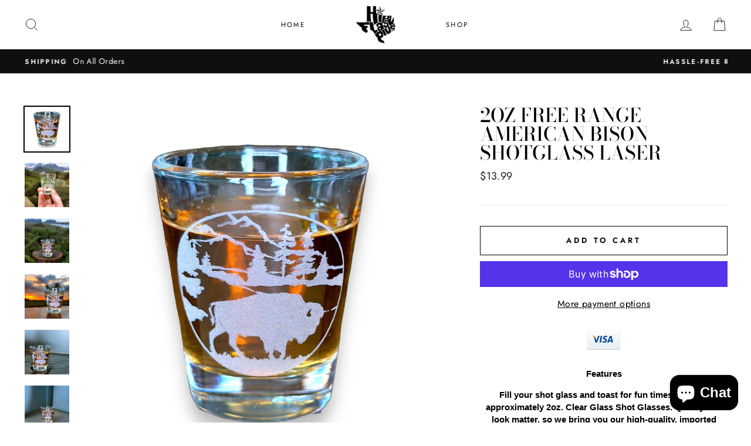

--- FILE ---
content_type: text/html; charset=utf-8
request_url: https://www.hipflaskplus.com/products/2oz-free-range-american-bison-shotglass-laser
body_size: 46710
content:
<!doctype html>
<html class="no-js" lang="en">
  <head>
    <meta name="google-site-verification" content="_reeRuV_xD97UBjNfLbMPUOdcuFEexahdpqgBsV-43I" />
    <meta charset="utf-8">
    <meta http-equiv="X-UA-Compatible" content="IE=edge,chrome=1">
    <meta name="viewport" content="width=device-width,initial-scale=1">
    <meta name="theme-color" content="#111111">
    <link rel="canonical" href="https://www.hipflaskplus.com/products/2oz-free-range-american-bison-shotglass-laser">
    <meta name="format-detection" content="telephone=no"><link rel="shortcut icon" href="//www.hipflaskplus.com/cdn/shop/files/BUNNY_Logo_NEW_32x32.jpg?v=1613756656" type="image/png" />
    <title>2oz Free Range American Bison Shotglass LASER
&ndash; HipFlaskPlus
</title><meta name="description" content="Features Fill your shot glass and toast for fun times with our approximately 2oz. Clear Glass Shot Glasses. Quality and look matter, so we bring you our high-quality, imported glassware with its elegant and classic style that makes lasting impression. Your home bar won&#39;t be complete without this well-crafted shot glass"><meta property="og:site_name" content="HipFlaskPlus">
  <meta property="og:url" content="https://www.hipflaskplus.com/products/2oz-free-range-american-bison-shotglass-laser">
  <meta property="og:title" content="2oz Free Range American Bison Shotglass LASER">
  <meta property="og:type" content="product">
  <meta property="og:description" content="Features Fill your shot glass and toast for fun times with our approximately 2oz. Clear Glass Shot Glasses. Quality and look matter, so we bring you our high-quality, imported glassware with its elegant and classic style that makes lasting impression. Your home bar won&#39;t be complete without this well-crafted shot glass"><meta property="og:price:amount" content="13.99">
    <meta property="og:price:currency" content="USD"><meta property="og:image" content="http://www.hipflaskplus.com/cdn/shop/files/Photoroom_20240410_160915_1200x630.jpg?v=1712847425"><meta property="og:image" content="http://www.hipflaskplus.com/cdn/shop/files/Photoroom_20240410_161154_1200x630.jpg?v=1712847425"><meta property="og:image" content="http://www.hipflaskplus.com/cdn/shop/files/Photoroom_20240410_161052_1200x630.jpg?v=1712847425">
  <meta property="og:image:secure_url" content="https://www.hipflaskplus.com/cdn/shop/files/Photoroom_20240410_160915_1200x630.jpg?v=1712847425"><meta property="og:image:secure_url" content="https://www.hipflaskplus.com/cdn/shop/files/Photoroom_20240410_161154_1200x630.jpg?v=1712847425"><meta property="og:image:secure_url" content="https://www.hipflaskplus.com/cdn/shop/files/Photoroom_20240410_161052_1200x630.jpg?v=1712847425">
  <meta name="twitter:site" content="@HipFlaskPlus">
  <meta name="twitter:card" content="summary_large_image">
  <meta name="twitter:title" content="2oz Free Range American Bison Shotglass LASER">
  <meta name="twitter:description" content="Features Fill your shot glass and toast for fun times with our approximately 2oz. Clear Glass Shot Glasses. Quality and look matter, so we bring you our high-quality, imported glassware with its elegant and classic style that makes lasting impression. Your home bar won&#39;t be complete without this well-crafted shot glass">


    <style data-shopify>
  @font-face {
  font-family: "Bodoni Moda";
  font-weight: 500;
  font-style: normal;
  src: url("//www.hipflaskplus.com/cdn/fonts/bodoni_moda/bodonimoda_n5.36d0da1db617c453fb46e8089790ab6dc72c2356.woff2") format("woff2"),
       url("//www.hipflaskplus.com/cdn/fonts/bodoni_moda/bodonimoda_n5.40f612bab009769f87511096f185d9228ad3baa3.woff") format("woff");
}

  @font-face {
  font-family: Jost;
  font-weight: 400;
  font-style: normal;
  src: url("//www.hipflaskplus.com/cdn/fonts/jost/jost_n4.d47a1b6347ce4a4c9f437608011273009d91f2b7.woff2") format("woff2"),
       url("//www.hipflaskplus.com/cdn/fonts/jost/jost_n4.791c46290e672b3f85c3d1c651ef2efa3819eadd.woff") format("woff");
}


  @font-face {
  font-family: Jost;
  font-weight: 600;
  font-style: normal;
  src: url("//www.hipflaskplus.com/cdn/fonts/jost/jost_n6.ec1178db7a7515114a2d84e3dd680832b7af8b99.woff2") format("woff2"),
       url("//www.hipflaskplus.com/cdn/fonts/jost/jost_n6.b1178bb6bdd3979fef38e103a3816f6980aeaff9.woff") format("woff");
}

  @font-face {
  font-family: Jost;
  font-weight: 400;
  font-style: italic;
  src: url("//www.hipflaskplus.com/cdn/fonts/jost/jost_i4.b690098389649750ada222b9763d55796c5283a5.woff2") format("woff2"),
       url("//www.hipflaskplus.com/cdn/fonts/jost/jost_i4.fd766415a47e50b9e391ae7ec04e2ae25e7e28b0.woff") format("woff");
}

  @font-face {
  font-family: Jost;
  font-weight: 600;
  font-style: italic;
  src: url("//www.hipflaskplus.com/cdn/fonts/jost/jost_i6.9af7e5f39e3a108c08f24047a4276332d9d7b85e.woff2") format("woff2"),
       url("//www.hipflaskplus.com/cdn/fonts/jost/jost_i6.2bf310262638f998ed206777ce0b9a3b98b6fe92.woff") format("woff");
}

</style>

    <link href="//www.hipflaskplus.com/cdn/shop/t/7/assets/theme.scss.css?v=147672551400685480731759259444" rel="stylesheet" type="text/css" media="all" />
    <link href="//www.hipflaskplus.com/cdn/shop/t/7/assets/custom.css?v=179089991864492202051578315319" rel="stylesheet" type="text/css" media="all" />

    <style data-shopify>
    .collection-item__title {
    font-size: 14.4px;
    }

    @media screen and (min-width: 769px) {
    .collection-item__title {
    font-size: 18px;
    }
    }
    </style>

    <script>
      document.documentElement.className = document.documentElement.className.replace('no-js', 'js');

      window.theme = window.theme || {};
      theme.strings = {
        addToCart: "Add to cart",
        soldOut: "Sold Out",
        unavailable: "Unavailable",
        stockLabel: "Only [count] items in stock!",
        willNotShipUntil: "Will not ship until [date]",
        willBeInStockAfter: "Will be in stock after [date]",
        waitingForStock: "Inventory on the way",
        savePrice: "Save [saved_amount]",
        cartEmpty: "Your cart is currently empty.",
        cartTermsConfirmation: "You must agree with the terms and conditions of sales to check out"
      };
      theme.settings = {
        dynamicVariantsEnable: true,
        dynamicVariantType: "button",
        cartType: "drawer",
        currenciesEnabled: true,
        nativeMultiCurrency: 106 > 1 ? true : false,
        moneyFormat: "${{amount}}",
        saveType: "dollar",
        recentlyViewedEnabled: false,
        inventoryThreshold: 10,
        quickView: false,
        themeName: 'Impulse',
        themeVersion: "2.4.0"
      };
    </script>

    <script>window.performance && window.performance.mark && window.performance.mark('shopify.content_for_header.start');</script><meta name="google-site-verification" content="_reeRuV_xD97UBjNfLbMPUOdcuFEexahdpqgBsV-43I">
<meta name="facebook-domain-verification" content="vzjtnsow7p0o3muquoc5008oh3822x">
<meta id="shopify-digital-wallet" name="shopify-digital-wallet" content="/24565547068/digital_wallets/dialog">
<meta name="shopify-checkout-api-token" content="9a8b514a66e2610f08ff6b4673a3e8d4">
<meta id="in-context-paypal-metadata" data-shop-id="24565547068" data-venmo-supported="false" data-environment="production" data-locale="en_US" data-paypal-v4="true" data-currency="USD">
<link rel="alternate" type="application/json+oembed" href="https://www.hipflaskplus.com/products/2oz-free-range-american-bison-shotglass-laser.oembed">
<script async="async" src="/checkouts/internal/preloads.js?locale=en-US"></script>
<link rel="preconnect" href="https://shop.app" crossorigin="anonymous">
<script async="async" src="https://shop.app/checkouts/internal/preloads.js?locale=en-US&shop_id=24565547068" crossorigin="anonymous"></script>
<script id="apple-pay-shop-capabilities" type="application/json">{"shopId":24565547068,"countryCode":"US","currencyCode":"USD","merchantCapabilities":["supports3DS"],"merchantId":"gid:\/\/shopify\/Shop\/24565547068","merchantName":"HipFlaskPlus","requiredBillingContactFields":["postalAddress","email","phone"],"requiredShippingContactFields":["postalAddress","email","phone"],"shippingType":"shipping","supportedNetworks":["visa","masterCard","amex","discover","elo","jcb"],"total":{"type":"pending","label":"HipFlaskPlus","amount":"1.00"},"shopifyPaymentsEnabled":true,"supportsSubscriptions":true}</script>
<script id="shopify-features" type="application/json">{"accessToken":"9a8b514a66e2610f08ff6b4673a3e8d4","betas":["rich-media-storefront-analytics"],"domain":"www.hipflaskplus.com","predictiveSearch":true,"shopId":24565547068,"locale":"en"}</script>
<script>var Shopify = Shopify || {};
Shopify.shop = "hipflaskplus.myshopify.com";
Shopify.locale = "en";
Shopify.currency = {"active":"USD","rate":"1.0"};
Shopify.country = "US";
Shopify.theme = {"name":"Impulse-ced","id":79012266102,"schema_name":"Impulse","schema_version":"2.4.0","theme_store_id":857,"role":"main"};
Shopify.theme.handle = "null";
Shopify.theme.style = {"id":null,"handle":null};
Shopify.cdnHost = "www.hipflaskplus.com/cdn";
Shopify.routes = Shopify.routes || {};
Shopify.routes.root = "/";</script>
<script type="module">!function(o){(o.Shopify=o.Shopify||{}).modules=!0}(window);</script>
<script>!function(o){function n(){var o=[];function n(){o.push(Array.prototype.slice.apply(arguments))}return n.q=o,n}var t=o.Shopify=o.Shopify||{};t.loadFeatures=n(),t.autoloadFeatures=n()}(window);</script>
<script>
  window.ShopifyPay = window.ShopifyPay || {};
  window.ShopifyPay.apiHost = "shop.app\/pay";
  window.ShopifyPay.redirectState = null;
</script>
<script id="shop-js-analytics" type="application/json">{"pageType":"product"}</script>
<script defer="defer" async type="module" src="//www.hipflaskplus.com/cdn/shopifycloud/shop-js/modules/v2/client.init-shop-cart-sync_BApSsMSl.en.esm.js"></script>
<script defer="defer" async type="module" src="//www.hipflaskplus.com/cdn/shopifycloud/shop-js/modules/v2/chunk.common_CBoos6YZ.esm.js"></script>
<script type="module">
  await import("//www.hipflaskplus.com/cdn/shopifycloud/shop-js/modules/v2/client.init-shop-cart-sync_BApSsMSl.en.esm.js");
await import("//www.hipflaskplus.com/cdn/shopifycloud/shop-js/modules/v2/chunk.common_CBoos6YZ.esm.js");

  window.Shopify.SignInWithShop?.initShopCartSync?.({"fedCMEnabled":true,"windoidEnabled":true});

</script>
<script>
  window.Shopify = window.Shopify || {};
  if (!window.Shopify.featureAssets) window.Shopify.featureAssets = {};
  window.Shopify.featureAssets['shop-js'] = {"shop-cart-sync":["modules/v2/client.shop-cart-sync_DJczDl9f.en.esm.js","modules/v2/chunk.common_CBoos6YZ.esm.js"],"init-fed-cm":["modules/v2/client.init-fed-cm_BzwGC0Wi.en.esm.js","modules/v2/chunk.common_CBoos6YZ.esm.js"],"init-windoid":["modules/v2/client.init-windoid_BS26ThXS.en.esm.js","modules/v2/chunk.common_CBoos6YZ.esm.js"],"shop-cash-offers":["modules/v2/client.shop-cash-offers_DthCPNIO.en.esm.js","modules/v2/chunk.common_CBoos6YZ.esm.js","modules/v2/chunk.modal_Bu1hFZFC.esm.js"],"shop-button":["modules/v2/client.shop-button_D_JX508o.en.esm.js","modules/v2/chunk.common_CBoos6YZ.esm.js"],"init-shop-email-lookup-coordinator":["modules/v2/client.init-shop-email-lookup-coordinator_DFwWcvrS.en.esm.js","modules/v2/chunk.common_CBoos6YZ.esm.js"],"shop-toast-manager":["modules/v2/client.shop-toast-manager_tEhgP2F9.en.esm.js","modules/v2/chunk.common_CBoos6YZ.esm.js"],"shop-login-button":["modules/v2/client.shop-login-button_DwLgFT0K.en.esm.js","modules/v2/chunk.common_CBoos6YZ.esm.js","modules/v2/chunk.modal_Bu1hFZFC.esm.js"],"avatar":["modules/v2/client.avatar_BTnouDA3.en.esm.js"],"init-shop-cart-sync":["modules/v2/client.init-shop-cart-sync_BApSsMSl.en.esm.js","modules/v2/chunk.common_CBoos6YZ.esm.js"],"pay-button":["modules/v2/client.pay-button_BuNmcIr_.en.esm.js","modules/v2/chunk.common_CBoos6YZ.esm.js"],"init-shop-for-new-customer-accounts":["modules/v2/client.init-shop-for-new-customer-accounts_DrjXSI53.en.esm.js","modules/v2/client.shop-login-button_DwLgFT0K.en.esm.js","modules/v2/chunk.common_CBoos6YZ.esm.js","modules/v2/chunk.modal_Bu1hFZFC.esm.js"],"init-customer-accounts-sign-up":["modules/v2/client.init-customer-accounts-sign-up_TlVCiykN.en.esm.js","modules/v2/client.shop-login-button_DwLgFT0K.en.esm.js","modules/v2/chunk.common_CBoos6YZ.esm.js","modules/v2/chunk.modal_Bu1hFZFC.esm.js"],"shop-follow-button":["modules/v2/client.shop-follow-button_C5D3XtBb.en.esm.js","modules/v2/chunk.common_CBoos6YZ.esm.js","modules/v2/chunk.modal_Bu1hFZFC.esm.js"],"checkout-modal":["modules/v2/client.checkout-modal_8TC_1FUY.en.esm.js","modules/v2/chunk.common_CBoos6YZ.esm.js","modules/v2/chunk.modal_Bu1hFZFC.esm.js"],"init-customer-accounts":["modules/v2/client.init-customer-accounts_C0Oh2ljF.en.esm.js","modules/v2/client.shop-login-button_DwLgFT0K.en.esm.js","modules/v2/chunk.common_CBoos6YZ.esm.js","modules/v2/chunk.modal_Bu1hFZFC.esm.js"],"lead-capture":["modules/v2/client.lead-capture_Cq0gfm7I.en.esm.js","modules/v2/chunk.common_CBoos6YZ.esm.js","modules/v2/chunk.modal_Bu1hFZFC.esm.js"],"shop-login":["modules/v2/client.shop-login_BmtnoEUo.en.esm.js","modules/v2/chunk.common_CBoos6YZ.esm.js","modules/v2/chunk.modal_Bu1hFZFC.esm.js"],"payment-terms":["modules/v2/client.payment-terms_BHOWV7U_.en.esm.js","modules/v2/chunk.common_CBoos6YZ.esm.js","modules/v2/chunk.modal_Bu1hFZFC.esm.js"]};
</script>
<script>(function() {
  var isLoaded = false;
  function asyncLoad() {
    if (isLoaded) return;
    isLoaded = true;
    var urls = ["https:\/\/pintrify.com\/js\/shopify\/bundle.min.js?shop=hipflaskplus.myshopify.com","\/\/shopify.privy.com\/widget.js?shop=hipflaskplus.myshopify.com"];
    for (var i = 0; i < urls.length; i++) {
      var s = document.createElement('script');
      s.type = 'text/javascript';
      s.async = true;
      s.src = urls[i];
      var x = document.getElementsByTagName('script')[0];
      x.parentNode.insertBefore(s, x);
    }
  };
  if(window.attachEvent) {
    window.attachEvent('onload', asyncLoad);
  } else {
    window.addEventListener('load', asyncLoad, false);
  }
})();</script>
<script id="__st">var __st={"a":24565547068,"offset":-21600,"reqid":"13666768-63ec-4df1-ae6b-93ee323cc788-1768870028","pageurl":"www.hipflaskplus.com\/products\/2oz-free-range-american-bison-shotglass-laser","u":"67544d2df407","p":"product","rtyp":"product","rid":8097823097064};</script>
<script>window.ShopifyPaypalV4VisibilityTracking = true;</script>
<script id="captcha-bootstrap">!function(){'use strict';const t='contact',e='account',n='new_comment',o=[[t,t],['blogs',n],['comments',n],[t,'customer']],c=[[e,'customer_login'],[e,'guest_login'],[e,'recover_customer_password'],[e,'create_customer']],r=t=>t.map((([t,e])=>`form[action*='/${t}']:not([data-nocaptcha='true']) input[name='form_type'][value='${e}']`)).join(','),a=t=>()=>t?[...document.querySelectorAll(t)].map((t=>t.form)):[];function s(){const t=[...o],e=r(t);return a(e)}const i='password',u='form_key',d=['recaptcha-v3-token','g-recaptcha-response','h-captcha-response',i],f=()=>{try{return window.sessionStorage}catch{return}},m='__shopify_v',_=t=>t.elements[u];function p(t,e,n=!1){try{const o=window.sessionStorage,c=JSON.parse(o.getItem(e)),{data:r}=function(t){const{data:e,action:n}=t;return t[m]||n?{data:e,action:n}:{data:t,action:n}}(c);for(const[e,n]of Object.entries(r))t.elements[e]&&(t.elements[e].value=n);n&&o.removeItem(e)}catch(o){console.error('form repopulation failed',{error:o})}}const l='form_type',E='cptcha';function T(t){t.dataset[E]=!0}const w=window,h=w.document,L='Shopify',v='ce_forms',y='captcha';let A=!1;((t,e)=>{const n=(g='f06e6c50-85a8-45c8-87d0-21a2b65856fe',I='https://cdn.shopify.com/shopifycloud/storefront-forms-hcaptcha/ce_storefront_forms_captcha_hcaptcha.v1.5.2.iife.js',D={infoText:'Protected by hCaptcha',privacyText:'Privacy',termsText:'Terms'},(t,e,n)=>{const o=w[L][v],c=o.bindForm;if(c)return c(t,g,e,D).then(n);var r;o.q.push([[t,g,e,D],n]),r=I,A||(h.body.append(Object.assign(h.createElement('script'),{id:'captcha-provider',async:!0,src:r})),A=!0)});var g,I,D;w[L]=w[L]||{},w[L][v]=w[L][v]||{},w[L][v].q=[],w[L][y]=w[L][y]||{},w[L][y].protect=function(t,e){n(t,void 0,e),T(t)},Object.freeze(w[L][y]),function(t,e,n,w,h,L){const[v,y,A,g]=function(t,e,n){const i=e?o:[],u=t?c:[],d=[...i,...u],f=r(d),m=r(i),_=r(d.filter((([t,e])=>n.includes(e))));return[a(f),a(m),a(_),s()]}(w,h,L),I=t=>{const e=t.target;return e instanceof HTMLFormElement?e:e&&e.form},D=t=>v().includes(t);t.addEventListener('submit',(t=>{const e=I(t);if(!e)return;const n=D(e)&&!e.dataset.hcaptchaBound&&!e.dataset.recaptchaBound,o=_(e),c=g().includes(e)&&(!o||!o.value);(n||c)&&t.preventDefault(),c&&!n&&(function(t){try{if(!f())return;!function(t){const e=f();if(!e)return;const n=_(t);if(!n)return;const o=n.value;o&&e.removeItem(o)}(t);const e=Array.from(Array(32),(()=>Math.random().toString(36)[2])).join('');!function(t,e){_(t)||t.append(Object.assign(document.createElement('input'),{type:'hidden',name:u})),t.elements[u].value=e}(t,e),function(t,e){const n=f();if(!n)return;const o=[...t.querySelectorAll(`input[type='${i}']`)].map((({name:t})=>t)),c=[...d,...o],r={};for(const[a,s]of new FormData(t).entries())c.includes(a)||(r[a]=s);n.setItem(e,JSON.stringify({[m]:1,action:t.action,data:r}))}(t,e)}catch(e){console.error('failed to persist form',e)}}(e),e.submit())}));const S=(t,e)=>{t&&!t.dataset[E]&&(n(t,e.some((e=>e===t))),T(t))};for(const o of['focusin','change'])t.addEventListener(o,(t=>{const e=I(t);D(e)&&S(e,y())}));const B=e.get('form_key'),M=e.get(l),P=B&&M;t.addEventListener('DOMContentLoaded',(()=>{const t=y();if(P)for(const e of t)e.elements[l].value===M&&p(e,B);[...new Set([...A(),...v().filter((t=>'true'===t.dataset.shopifyCaptcha))])].forEach((e=>S(e,t)))}))}(h,new URLSearchParams(w.location.search),n,t,e,['guest_login'])})(!0,!0)}();</script>
<script integrity="sha256-4kQ18oKyAcykRKYeNunJcIwy7WH5gtpwJnB7kiuLZ1E=" data-source-attribution="shopify.loadfeatures" defer="defer" src="//www.hipflaskplus.com/cdn/shopifycloud/storefront/assets/storefront/load_feature-a0a9edcb.js" crossorigin="anonymous"></script>
<script crossorigin="anonymous" defer="defer" src="//www.hipflaskplus.com/cdn/shopifycloud/storefront/assets/shopify_pay/storefront-65b4c6d7.js?v=20250812"></script>
<script data-source-attribution="shopify.dynamic_checkout.dynamic.init">var Shopify=Shopify||{};Shopify.PaymentButton=Shopify.PaymentButton||{isStorefrontPortableWallets:!0,init:function(){window.Shopify.PaymentButton.init=function(){};var t=document.createElement("script");t.src="https://www.hipflaskplus.com/cdn/shopifycloud/portable-wallets/latest/portable-wallets.en.js",t.type="module",document.head.appendChild(t)}};
</script>
<script data-source-attribution="shopify.dynamic_checkout.buyer_consent">
  function portableWalletsHideBuyerConsent(e){var t=document.getElementById("shopify-buyer-consent"),n=document.getElementById("shopify-subscription-policy-button");t&&n&&(t.classList.add("hidden"),t.setAttribute("aria-hidden","true"),n.removeEventListener("click",e))}function portableWalletsShowBuyerConsent(e){var t=document.getElementById("shopify-buyer-consent"),n=document.getElementById("shopify-subscription-policy-button");t&&n&&(t.classList.remove("hidden"),t.removeAttribute("aria-hidden"),n.addEventListener("click",e))}window.Shopify?.PaymentButton&&(window.Shopify.PaymentButton.hideBuyerConsent=portableWalletsHideBuyerConsent,window.Shopify.PaymentButton.showBuyerConsent=portableWalletsShowBuyerConsent);
</script>
<script>
  function portableWalletsCleanup(e){e&&e.src&&console.error("Failed to load portable wallets script "+e.src);var t=document.querySelectorAll("shopify-accelerated-checkout .shopify-payment-button__skeleton, shopify-accelerated-checkout-cart .wallet-cart-button__skeleton"),e=document.getElementById("shopify-buyer-consent");for(let e=0;e<t.length;e++)t[e].remove();e&&e.remove()}function portableWalletsNotLoadedAsModule(e){e instanceof ErrorEvent&&"string"==typeof e.message&&e.message.includes("import.meta")&&"string"==typeof e.filename&&e.filename.includes("portable-wallets")&&(window.removeEventListener("error",portableWalletsNotLoadedAsModule),window.Shopify.PaymentButton.failedToLoad=e,"loading"===document.readyState?document.addEventListener("DOMContentLoaded",window.Shopify.PaymentButton.init):window.Shopify.PaymentButton.init())}window.addEventListener("error",portableWalletsNotLoadedAsModule);
</script>

<script type="module" src="https://www.hipflaskplus.com/cdn/shopifycloud/portable-wallets/latest/portable-wallets.en.js" onError="portableWalletsCleanup(this)" crossorigin="anonymous"></script>
<script nomodule>
  document.addEventListener("DOMContentLoaded", portableWalletsCleanup);
</script>

<script id='scb4127' type='text/javascript' async='' src='https://www.hipflaskplus.com/cdn/shopifycloud/privacy-banner/storefront-banner.js'></script><link id="shopify-accelerated-checkout-styles" rel="stylesheet" media="screen" href="https://www.hipflaskplus.com/cdn/shopifycloud/portable-wallets/latest/accelerated-checkout-backwards-compat.css" crossorigin="anonymous">
<style id="shopify-accelerated-checkout-cart">
        #shopify-buyer-consent {
  margin-top: 1em;
  display: inline-block;
  width: 100%;
}

#shopify-buyer-consent.hidden {
  display: none;
}

#shopify-subscription-policy-button {
  background: none;
  border: none;
  padding: 0;
  text-decoration: underline;
  font-size: inherit;
  cursor: pointer;
}

#shopify-subscription-policy-button::before {
  box-shadow: none;
}

      </style>

<script>window.performance && window.performance.mark && window.performance.mark('shopify.content_for_header.end');</script><script id="shop-promise-product" type="application/json">
  {
    "productId": "8097823097064",
    "variantId": "44207276392680"
  }
</script>
<script id="shop-promise-features" type="application/json">
  {
    "supportedPromiseBrands": ["buy_with_prime"],
    "f_b9ba94d16a7d18ccd91d68be01e37df6": false,
    "f_85e460659f2e1fdd04f763b1587427a4": false
  }
</script>
<script fetchpriority="high" defer="defer" src="https://www.hipflaskplus.com/cdn/shopifycloud/shop-promise-pdp/prod/shop_promise_pdp.js?v=1" data-source-attribution="shopify.shop-promise-pdp" crossorigin="anonymous"></script>
<link rel="preload" href="https://static-na.payments-amazon.com/checkout.js" as="script">


<script>
    window.BOLD = window.BOLD || {};
    window.BOLD.options = {settings: {v1_variant_mode : true, hybrid_fix_auto_insert_inputs: true}};
</script>
<script>window.BOLD = window.BOLD || {};
    window.BOLD.common = window.BOLD.common || {};
    window.BOLD.common.Shopify = window.BOLD.common.Shopify || {};
    window.BOLD.common.Shopify.shop = {
      domain: 'www.hipflaskplus.com',
      permanent_domain: 'hipflaskplus.myshopify.com',
      url: 'https://www.hipflaskplus.com',
      secure_url: 'https://www.hipflaskplus.com',
      money_format: "${{amount}}",
      currency: "USD"
    };
    window.BOLD.common.Shopify.customer = {
      id: null,
      tags: null,
    };
    window.BOLD.common.Shopify.cart = {"note":null,"attributes":{},"original_total_price":0,"total_price":0,"total_discount":0,"total_weight":0.0,"item_count":0,"items":[],"requires_shipping":false,"currency":"USD","items_subtotal_price":0,"cart_level_discount_applications":[],"checkout_charge_amount":0};
    window.BOLD.common.template = 'product';window.BOLD.common.Shopify.formatMoney = function(money, format) {
        function n(t, e) {
            return "undefined" == typeof t ? e : t
        }
        function r(t, e, r, i) {
            if (e = n(e, 2),
                r = n(r, ","),
                i = n(i, "."),
            isNaN(t) || null == t)
                return 0;
            t = (t / 100).toFixed(e);
            var o = t.split(".")
                , a = o[0].replace(/(\d)(?=(\d\d\d)+(?!\d))/g, "$1" + r)
                , s = o[1] ? i + o[1] : "";
            return a + s
        }
        "string" == typeof money && (money = money.replace(".", ""));
        var i = ""
            , o = /\{\{\s*(\w+)\s*\}\}/
            , a = format || window.BOLD.common.Shopify.shop.money_format || window.Shopify.money_format || "$ {{ amount }}";
        switch (a.match(o)[1]) {
            case "amount":
                i = r(money, 2, ",", ".");
                break;
            case "amount_no_decimals":
                i = r(money, 0, ",", ".");
                break;
            case "amount_with_comma_separator":
                i = r(money, 2, ".", ",");
                break;
            case "amount_no_decimals_with_comma_separator":
                i = r(money, 0, ".", ",");
                break;
            case "amount_with_space_separator":
                i = r(money, 2, " ", ",");
                break;
            case "amount_no_decimals_with_space_separator":
                i = r(money, 0, " ", ",");
                break;
            case "amount_with_apostrophe_separator":
                i = r(money, 2, "'", ".");
                break;
        }
        return a.replace(o, i);
    };
    window.BOLD.common.Shopify.saveProduct = function (handle, product) {
      if (typeof handle === 'string' && typeof window.BOLD.common.Shopify.products[handle] === 'undefined') {
        if (typeof product === 'number') {
          window.BOLD.common.Shopify.handles[product] = handle;
          product = { id: product };
        }
        window.BOLD.common.Shopify.products[handle] = product;
      }
    };
    window.BOLD.common.Shopify.saveVariant = function (variant_id, variant) {
      if (typeof variant_id === 'number' && typeof window.BOLD.common.Shopify.variants[variant_id] === 'undefined') {
        window.BOLD.common.Shopify.variants[variant_id] = variant;
      }
    };window.BOLD.common.Shopify.products = window.BOLD.common.Shopify.products || {};
    window.BOLD.common.Shopify.variants = window.BOLD.common.Shopify.variants || {};
    window.BOLD.common.Shopify.handles = window.BOLD.common.Shopify.handles || {};window.BOLD.common.Shopify.handle = "2oz-free-range-american-bison-shotglass-laser"
window.BOLD.common.Shopify.saveProduct("2oz-free-range-american-bison-shotglass-laser", 8097823097064);window.BOLD.common.Shopify.saveVariant(44207276392680, { product_id: 8097823097064, product_handle: "2oz-free-range-american-bison-shotglass-laser", price: 1399, group_id: '', csp_metafield: {}});window.BOLD.apps_installed = {"Product Options":2} || {};window.BOLD.common.Shopify.metafields = window.BOLD.common.Shopify.metafields || {};window.BOLD.common.Shopify.metafields["bold_rp"] = {};window.BOLD.common.Shopify.metafields["bold_csp_defaults"] = {};window.BOLD.common.cacheParams = window.BOLD.common.cacheParams || {};
    window.BOLD.common.cacheParams.options = 1667970124;
</script>

<script>
    window.BOLD.common.cacheParams.options = 1768688870;
</script>
<link href="//www.hipflaskplus.com/cdn/shop/t/7/assets/bold-options.css?v=66567144274661389211761094325" rel="stylesheet" type="text/css" media="all" />
<script defer src="https://options.shopapps.site/js/options.js"></script>
<script>
          var currentScript = document.currentScript || document.scripts[document.scripts.length - 1];
          var boldVariantIds =[44207276392680];
          var boldProductHandle ="2oz-free-range-american-bison-shotglass-laser";
          var BOLD = BOLD || {};
          BOLD.products = BOLD.products || {};
          BOLD.variant_lookup = BOLD.variant_lookup || {};
          if (window.BOLD && !BOLD.common) {
              BOLD.common = BOLD.common || {};
              BOLD.common.Shopify = BOLD.common.Shopify || {};
              window.BOLD.common.Shopify.products = window.BOLD.common.Shopify.products || {};
              window.BOLD.common.Shopify.variants = window.BOLD.common.Shopify.variants || {};
              window.BOLD.common.Shopify.handles = window.BOLD.common.Shopify.handles || {};
              window.BOLD.common.Shopify.saveProduct = function (handle, product) {
                  if (typeof handle === 'string' && typeof window.BOLD.common.Shopify.products[handle] === 'undefined') {
                      if (typeof product === 'number') {
                          window.BOLD.common.Shopify.handles[product] = handle;
                          product = { id: product };
                      }
                      window.BOLD.common.Shopify.products[handle] = product;
                  }
              };
              window.BOLD.common.Shopify.saveVariant = function (variant_id, variant) {
                  if (typeof variant_id === 'number' && typeof window.BOLD.common.Shopify.variants[variant_id] === 'undefined') {
                      window.BOLD.common.Shopify.variants[variant_id] = variant;
                  }
              };
          }

          for (var boldIndex = 0; boldIndex < boldVariantIds.length; boldIndex = boldIndex + 1) {
            BOLD.variant_lookup[boldVariantIds[boldIndex]] = boldProductHandle;
          }

          BOLD.products[boldProductHandle] ={
    "id":8097823097064,
    "title":"2oz Free Range American Bison Shotglass LASER","handle":"2oz-free-range-american-bison-shotglass-laser",
    "description":"\u003cp style=\"margin: 0px 0px 1em; line-height: 1.4; color: #000000; font-family: 'Helvetica Neue', Helvetica, Arial, sans-serif; font-size: 15px; font-style: normal; font-variant-ligatures: normal; font-variant-caps: normal; font-weight: 400; letter-spacing: normal; text-indent: 0px; text-transform: none; white-space: normal; word-spacing: 0px; -webkit-text-stroke-width: 0px; text-decoration-style: initial; text-decoration-color: initial; text-align: center;\"\u003e\u003cstrong\u003eFeatures\u003c\/strong\u003e\u003c\/p\u003e\n\u003cp style=\"margin: 0px 0px 1em; line-height: 1.4; color: #000000; font-family: 'Helvetica Neue', Helvetica, Arial, sans-serif; font-size: 15px; font-style: normal; font-variant-ligatures: normal; font-variant-caps: normal; font-weight: 400; letter-spacing: normal; text-indent: 0px; text-transform: none; white-space: normal; word-spacing: 0px; -webkit-text-stroke-width: 0px; text-decoration-style: initial; text-decoration-color: initial; text-align: center;\"\u003e\u003cstrong\u003e\u003cspan\u003eFill your shot glass and toast for fun times with our approximately 2oz. Clear Glass Shot Glasses. Quality and look matter, so we bring you our high-quality, imported glassware with its elegant and classic style that makes lasting impression. Your home bar won't be complete without this well-crafted shot glass perfect for your promotional giveaways. Clear and Smooth Classic Design With its sophisticated clear and smooth glass with a heavy-bottom base, it's great for drinks like vodka and tequila. Great Toast for Social Events Take a shot for toast during the night full of fun and celebration like weddings, anniversaries, and more! Perfect for Bar Collection Bring elegance to your home bar collection with our premium shot glass that's the perfect custom gift for family and friends. Add timeless sophistication to your happy hour with our personalized shot glasses best for wedding, engagement events, and special occasions like Thanksgiving, Oktoberfest, and Father's Day. \u003c\/span\u003e\u003c\/strong\u003e\u003c\/p\u003e\n\u003cul style=\"color: #000000; font-family: 'Helvetica Neue', Helvetica, Arial, sans-serif; font-size: 15px; font-style: normal; font-variant-ligatures: normal; font-variant-caps: normal; font-weight: 400; letter-spacing: normal; orphans: 2; text-align: start; text-indent: 0px; text-transform: none; white-space: normal; widows: 2; word-spacing: 0px; -webkit-text-stroke-width: 0px; text-decoration-style: initial; text-decoration-color: initial;\"\u003e\n\u003cul\u003e\n\u003cul\u003e\n\u003cli\u003eMachine Engraved.\u003c\/li\u003e\n\u003cli\u003eEngraving is permanent..\u003c\/li\u003e\n\u003cli\u003eHolds Approximately 2oz of your favorite Liquid\u003c\/li\u003e\n\u003cli\u003eDesigned and Engraved in Texas USA.\u003c\/li\u003e\n\u003c\/ul\u003e\n\u003c\/ul\u003e\n\u003c\/ul\u003e\n\u003cdiv style=\"color: #000000; font-family: 'Helvetica Neue', Helvetica, Arial, sans-serif; font-size: 15px; font-style: normal; font-variant-ligatures: normal; font-variant-caps: normal; font-weight: 400; letter-spacing: normal; orphans: 2; text-indent: 0px; text-transform: none; white-space: normal; widows: 2; word-spacing: 0px; -webkit-text-stroke-width: 0px; text-decoration-style: initial; text-decoration-color: initial; text-align: center;\"\u003eWe carry lots of designs that should be perfect for you or the person you are shopping for.\u003c\/div\u003e",
    "published_at":"2023-01-05T12:51:18",
    "created_at":"2023-01-05T12:51:18",
    "vendor":"HipFlaskPlus",
    "type":"Shot Glass",
    "tags":["Drinkware","Tell Them You Love Them"],
    "price":1399,
    "price_min":1399,
    "price_max":1399,
    "price_varies":false,
    "compare_at_price":null,
    "compare_at_price_min":0,
    "compare_at_price_max":0,
    "compare_at_price_varies":false,
    "all_variant_ids":[44207276392680],
    "variants":[{"id":44207276392680,"title":"Default Title","option1":"Default Title","option2":null,"option3":null,"sku":"","requires_shipping":true,"taxable":true,"featured_image":null,"available":true,"name":"2oz Free Range American Bison Shotglass LASER","public_title":null,"options":["Default Title"],"price":1399,"weight":85,"compare_at_price":null,"inventory_management":"shopify","barcode":"747492288812","requires_selling_plan":false,"selling_plan_allocations":[]}],
    "available":null,"images":["\/\/www.hipflaskplus.com\/cdn\/shop\/files\/Photoroom_20240410_160915.jpg?v=1712847425","\/\/www.hipflaskplus.com\/cdn\/shop\/files\/Photoroom_20240410_161154.jpg?v=1712847425","\/\/www.hipflaskplus.com\/cdn\/shop\/files\/Photoroom_20240410_161052.jpg?v=1712847425","\/\/www.hipflaskplus.com\/cdn\/shop\/files\/Photoroom_20240410_160936.jpg?v=1712847425","\/\/www.hipflaskplus.com\/cdn\/shop\/files\/Photoroom_20240410_161001.jpg?v=1712847425","\/\/www.hipflaskplus.com\/cdn\/shop\/files\/Photoroom_20240410_161029.jpg?v=1712847425","\/\/www.hipflaskplus.com\/cdn\/shop\/files\/Photoroom_20240410_161210.jpg?v=1712847425","\/\/www.hipflaskplus.com\/cdn\/shop\/products\/2ozFreeRangeAmericanBisonShotglassLASER3.jpg?v=1712847425"],"featured_image":"\/\/www.hipflaskplus.com\/cdn\/shop\/files\/Photoroom_20240410_160915.jpg?v=1712847425",
    "options":["Title"],
    "url":"\/products\/2oz-free-range-american-bison-shotglass-laser"};var boldCSPMetafields = {};
          var boldTempProduct ={"id":8097823097064,"title":"2oz Free Range American Bison Shotglass LASER","handle":"2oz-free-range-american-bison-shotglass-laser","description":"\u003cp style=\"margin: 0px 0px 1em; line-height: 1.4; color: #000000; font-family: 'Helvetica Neue', Helvetica, Arial, sans-serif; font-size: 15px; font-style: normal; font-variant-ligatures: normal; font-variant-caps: normal; font-weight: 400; letter-spacing: normal; text-indent: 0px; text-transform: none; white-space: normal; word-spacing: 0px; -webkit-text-stroke-width: 0px; text-decoration-style: initial; text-decoration-color: initial; text-align: center;\"\u003e\u003cstrong\u003eFeatures\u003c\/strong\u003e\u003c\/p\u003e\n\u003cp style=\"margin: 0px 0px 1em; line-height: 1.4; color: #000000; font-family: 'Helvetica Neue', Helvetica, Arial, sans-serif; font-size: 15px; font-style: normal; font-variant-ligatures: normal; font-variant-caps: normal; font-weight: 400; letter-spacing: normal; text-indent: 0px; text-transform: none; white-space: normal; word-spacing: 0px; -webkit-text-stroke-width: 0px; text-decoration-style: initial; text-decoration-color: initial; text-align: center;\"\u003e\u003cstrong\u003e\u003cspan\u003eFill your shot glass and toast for fun times with our approximately 2oz. Clear Glass Shot Glasses. Quality and look matter, so we bring you our high-quality, imported glassware with its elegant and classic style that makes lasting impression. Your home bar won't be complete without this well-crafted shot glass perfect for your promotional giveaways. Clear and Smooth Classic Design With its sophisticated clear and smooth glass with a heavy-bottom base, it's great for drinks like vodka and tequila. Great Toast for Social Events Take a shot for toast during the night full of fun and celebration like weddings, anniversaries, and more! Perfect for Bar Collection Bring elegance to your home bar collection with our premium shot glass that's the perfect custom gift for family and friends. Add timeless sophistication to your happy hour with our personalized shot glasses best for wedding, engagement events, and special occasions like Thanksgiving, Oktoberfest, and Father's Day. \u003c\/span\u003e\u003c\/strong\u003e\u003c\/p\u003e\n\u003cul style=\"color: #000000; font-family: 'Helvetica Neue', Helvetica, Arial, sans-serif; font-size: 15px; font-style: normal; font-variant-ligatures: normal; font-variant-caps: normal; font-weight: 400; letter-spacing: normal; orphans: 2; text-align: start; text-indent: 0px; text-transform: none; white-space: normal; widows: 2; word-spacing: 0px; -webkit-text-stroke-width: 0px; text-decoration-style: initial; text-decoration-color: initial;\"\u003e\n\u003cul\u003e\n\u003cul\u003e\n\u003cli\u003eMachine Engraved.\u003c\/li\u003e\n\u003cli\u003eEngraving is permanent..\u003c\/li\u003e\n\u003cli\u003eHolds Approximately 2oz of your favorite Liquid\u003c\/li\u003e\n\u003cli\u003eDesigned and Engraved in Texas USA.\u003c\/li\u003e\n\u003c\/ul\u003e\n\u003c\/ul\u003e\n\u003c\/ul\u003e\n\u003cdiv style=\"color: #000000; font-family: 'Helvetica Neue', Helvetica, Arial, sans-serif; font-size: 15px; font-style: normal; font-variant-ligatures: normal; font-variant-caps: normal; font-weight: 400; letter-spacing: normal; orphans: 2; text-indent: 0px; text-transform: none; white-space: normal; widows: 2; word-spacing: 0px; -webkit-text-stroke-width: 0px; text-decoration-style: initial; text-decoration-color: initial; text-align: center;\"\u003eWe carry lots of designs that should be perfect for you or the person you are shopping for.\u003c\/div\u003e","published_at":"2023-01-05T12:51:18-06:00","created_at":"2023-01-05T12:51:18-06:00","vendor":"HipFlaskPlus","type":"Shot Glass","tags":["Drinkware","Tell Them You Love Them"],"price":1399,"price_min":1399,"price_max":1399,"available":true,"price_varies":false,"compare_at_price":null,"compare_at_price_min":0,"compare_at_price_max":0,"compare_at_price_varies":false,"variants":[{"id":44207276392680,"title":"Default Title","option1":"Default Title","option2":null,"option3":null,"sku":"","requires_shipping":true,"taxable":true,"featured_image":null,"available":true,"name":"2oz Free Range American Bison Shotglass LASER","public_title":null,"options":["Default Title"],"price":1399,"weight":85,"compare_at_price":null,"inventory_management":"shopify","barcode":"747492288812","requires_selling_plan":false,"selling_plan_allocations":[]}],"images":["\/\/www.hipflaskplus.com\/cdn\/shop\/files\/Photoroom_20240410_160915.jpg?v=1712847425","\/\/www.hipflaskplus.com\/cdn\/shop\/files\/Photoroom_20240410_161154.jpg?v=1712847425","\/\/www.hipflaskplus.com\/cdn\/shop\/files\/Photoroom_20240410_161052.jpg?v=1712847425","\/\/www.hipflaskplus.com\/cdn\/shop\/files\/Photoroom_20240410_160936.jpg?v=1712847425","\/\/www.hipflaskplus.com\/cdn\/shop\/files\/Photoroom_20240410_161001.jpg?v=1712847425","\/\/www.hipflaskplus.com\/cdn\/shop\/files\/Photoroom_20240410_161029.jpg?v=1712847425","\/\/www.hipflaskplus.com\/cdn\/shop\/files\/Photoroom_20240410_161210.jpg?v=1712847425","\/\/www.hipflaskplus.com\/cdn\/shop\/products\/2ozFreeRangeAmericanBisonShotglassLASER3.jpg?v=1712847425"],"featured_image":"\/\/www.hipflaskplus.com\/cdn\/shop\/files\/Photoroom_20240410_160915.jpg?v=1712847425","options":["Title"],"media":[{"alt":null,"id":35927584407784,"position":1,"preview_image":{"aspect_ratio":1.0,"height":3024,"width":3024,"src":"\/\/www.hipflaskplus.com\/cdn\/shop\/files\/Photoroom_20240410_160915.jpg?v=1712847425"},"aspect_ratio":1.0,"height":3024,"media_type":"image","src":"\/\/www.hipflaskplus.com\/cdn\/shop\/files\/Photoroom_20240410_160915.jpg?v=1712847425","width":3024},{"alt":null,"id":35927584604392,"position":2,"preview_image":{"aspect_ratio":1.0,"height":3616,"width":3616,"src":"\/\/www.hipflaskplus.com\/cdn\/shop\/files\/Photoroom_20240410_161154.jpg?v=1712847425"},"aspect_ratio":1.0,"height":3616,"media_type":"image","src":"\/\/www.hipflaskplus.com\/cdn\/shop\/files\/Photoroom_20240410_161154.jpg?v=1712847425","width":3616},{"alt":null,"id":35927584571624,"position":3,"preview_image":{"aspect_ratio":1.0,"height":3024,"width":3024,"src":"\/\/www.hipflaskplus.com\/cdn\/shop\/files\/Photoroom_20240410_161052.jpg?v=1712847425"},"aspect_ratio":1.0,"height":3024,"media_type":"image","src":"\/\/www.hipflaskplus.com\/cdn\/shop\/files\/Photoroom_20240410_161052.jpg?v=1712847425","width":3024},{"alt":null,"id":35927584440552,"position":4,"preview_image":{"aspect_ratio":1.0,"height":3024,"width":3024,"src":"\/\/www.hipflaskplus.com\/cdn\/shop\/files\/Photoroom_20240410_160936.jpg?v=1712847425"},"aspect_ratio":1.0,"height":3024,"media_type":"image","src":"\/\/www.hipflaskplus.com\/cdn\/shop\/files\/Photoroom_20240410_160936.jpg?v=1712847425","width":3024},{"alt":null,"id":35927584473320,"position":5,"preview_image":{"aspect_ratio":1.0,"height":3024,"width":3024,"src":"\/\/www.hipflaskplus.com\/cdn\/shop\/files\/Photoroom_20240410_161001.jpg?v=1712847425"},"aspect_ratio":1.0,"height":3024,"media_type":"image","src":"\/\/www.hipflaskplus.com\/cdn\/shop\/files\/Photoroom_20240410_161001.jpg?v=1712847425","width":3024},{"alt":null,"id":35927584506088,"position":6,"preview_image":{"aspect_ratio":1.0,"height":3024,"width":3024,"src":"\/\/www.hipflaskplus.com\/cdn\/shop\/files\/Photoroom_20240410_161029.jpg?v=1712847425"},"aspect_ratio":1.0,"height":3024,"media_type":"image","src":"\/\/www.hipflaskplus.com\/cdn\/shop\/files\/Photoroom_20240410_161029.jpg?v=1712847425","width":3024},{"alt":null,"id":35927584669928,"position":7,"preview_image":{"aspect_ratio":1.0,"height":3616,"width":3616,"src":"\/\/www.hipflaskplus.com\/cdn\/shop\/files\/Photoroom_20240410_161210.jpg?v=1712847425"},"aspect_ratio":1.0,"height":3616,"media_type":"image","src":"\/\/www.hipflaskplus.com\/cdn\/shop\/files\/Photoroom_20240410_161210.jpg?v=1712847425","width":3616},{"alt":null,"id":32546998485224,"position":8,"preview_image":{"aspect_ratio":1.0,"height":3024,"width":3024,"src":"\/\/www.hipflaskplus.com\/cdn\/shop\/products\/2ozFreeRangeAmericanBisonShotglassLASER3.jpg?v=1712847425"},"aspect_ratio":1.0,"height":3024,"media_type":"image","src":"\/\/www.hipflaskplus.com\/cdn\/shop\/products\/2ozFreeRangeAmericanBisonShotglassLASER3.jpg?v=1712847425","width":3024},{"alt":null,"id":35927589880040,"position":9,"preview_image":{"aspect_ratio":1.778,"height":1080,"width":1920,"src":"\/\/www.hipflaskplus.com\/cdn\/shop\/files\/preview_images\/7c2c724f631f4f91a7a9c599bbae9acc.thumbnail.0000000000.jpg?v=1712847454"},"aspect_ratio":1.775,"duration":40000,"media_type":"video","sources":[{"format":"mp4","height":480,"mime_type":"video\/mp4","url":"\/\/www.hipflaskplus.com\/cdn\/shop\/videos\/c\/vp\/7c2c724f631f4f91a7a9c599bbae9acc\/7c2c724f631f4f91a7a9c599bbae9acc.SD-480p-1.5Mbps-27056969.mp4?v=0","width":852},{"format":"mp4","height":1080,"mime_type":"video\/mp4","url":"\/\/www.hipflaskplus.com\/cdn\/shop\/videos\/c\/vp\/7c2c724f631f4f91a7a9c599bbae9acc\/7c2c724f631f4f91a7a9c599bbae9acc.HD-1080p-7.2Mbps-27056969.mp4?v=0","width":1920},{"format":"mp4","height":720,"mime_type":"video\/mp4","url":"\/\/www.hipflaskplus.com\/cdn\/shop\/videos\/c\/vp\/7c2c724f631f4f91a7a9c599bbae9acc\/7c2c724f631f4f91a7a9c599bbae9acc.HD-720p-4.5Mbps-27056969.mp4?v=0","width":1280},{"format":"m3u8","height":1080,"mime_type":"application\/x-mpegURL","url":"\/\/www.hipflaskplus.com\/cdn\/shop\/videos\/c\/vp\/7c2c724f631f4f91a7a9c599bbae9acc\/7c2c724f631f4f91a7a9c599bbae9acc.m3u8?v=0","width":1920}]}],"requires_selling_plan":false,"selling_plan_groups":[],"content":"\u003cp style=\"margin: 0px 0px 1em; line-height: 1.4; color: #000000; font-family: 'Helvetica Neue', Helvetica, Arial, sans-serif; font-size: 15px; font-style: normal; font-variant-ligatures: normal; font-variant-caps: normal; font-weight: 400; letter-spacing: normal; text-indent: 0px; text-transform: none; white-space: normal; word-spacing: 0px; -webkit-text-stroke-width: 0px; text-decoration-style: initial; text-decoration-color: initial; text-align: center;\"\u003e\u003cstrong\u003eFeatures\u003c\/strong\u003e\u003c\/p\u003e\n\u003cp style=\"margin: 0px 0px 1em; line-height: 1.4; color: #000000; font-family: 'Helvetica Neue', Helvetica, Arial, sans-serif; font-size: 15px; font-style: normal; font-variant-ligatures: normal; font-variant-caps: normal; font-weight: 400; letter-spacing: normal; text-indent: 0px; text-transform: none; white-space: normal; word-spacing: 0px; -webkit-text-stroke-width: 0px; text-decoration-style: initial; text-decoration-color: initial; text-align: center;\"\u003e\u003cstrong\u003e\u003cspan\u003eFill your shot glass and toast for fun times with our approximately 2oz. Clear Glass Shot Glasses. Quality and look matter, so we bring you our high-quality, imported glassware with its elegant and classic style that makes lasting impression. Your home bar won't be complete without this well-crafted shot glass perfect for your promotional giveaways. Clear and Smooth Classic Design With its sophisticated clear and smooth glass with a heavy-bottom base, it's great for drinks like vodka and tequila. Great Toast for Social Events Take a shot for toast during the night full of fun and celebration like weddings, anniversaries, and more! Perfect for Bar Collection Bring elegance to your home bar collection with our premium shot glass that's the perfect custom gift for family and friends. Add timeless sophistication to your happy hour with our personalized shot glasses best for wedding, engagement events, and special occasions like Thanksgiving, Oktoberfest, and Father's Day. \u003c\/span\u003e\u003c\/strong\u003e\u003c\/p\u003e\n\u003cul style=\"color: #000000; font-family: 'Helvetica Neue', Helvetica, Arial, sans-serif; font-size: 15px; font-style: normal; font-variant-ligatures: normal; font-variant-caps: normal; font-weight: 400; letter-spacing: normal; orphans: 2; text-align: start; text-indent: 0px; text-transform: none; white-space: normal; widows: 2; word-spacing: 0px; -webkit-text-stroke-width: 0px; text-decoration-style: initial; text-decoration-color: initial;\"\u003e\n\u003cul\u003e\n\u003cul\u003e\n\u003cli\u003eMachine Engraved.\u003c\/li\u003e\n\u003cli\u003eEngraving is permanent..\u003c\/li\u003e\n\u003cli\u003eHolds Approximately 2oz of your favorite Liquid\u003c\/li\u003e\n\u003cli\u003eDesigned and Engraved in Texas USA.\u003c\/li\u003e\n\u003c\/ul\u003e\n\u003c\/ul\u003e\n\u003c\/ul\u003e\n\u003cdiv style=\"color: #000000; font-family: 'Helvetica Neue', Helvetica, Arial, sans-serif; font-size: 15px; font-style: normal; font-variant-ligatures: normal; font-variant-caps: normal; font-weight: 400; letter-spacing: normal; orphans: 2; text-indent: 0px; text-transform: none; white-space: normal; widows: 2; word-spacing: 0px; -webkit-text-stroke-width: 0px; text-decoration-style: initial; text-decoration-color: initial; text-align: center;\"\u003eWe carry lots of designs that should be perfect for you or the person you are shopping for.\u003c\/div\u003e"};
          var bold_rp =[{}];
          if(boldTempProduct){
            window.BOLD.common.Shopify.saveProduct(boldTempProduct.handle, boldTempProduct.id);
            for (var boldIndex = 0; boldTempProduct && boldIndex < boldTempProduct.variants.length; boldIndex = boldIndex + 1){
              var rp_group_id = bold_rp[boldIndex].rp_group_id ? '' + bold_rp[boldIndex].rp_group_id : '';
              window.BOLD.common.Shopify.saveVariant(
                  boldTempProduct.variants[boldIndex].id,
                  {
                    product_id: boldTempProduct.id,
                    product_handle: boldTempProduct.handle,
                    price: boldTempProduct.variants[boldIndex].price,
                    group_id: rp_group_id,
                    csp_metafield: boldCSPMetafields[boldTempProduct.variants[boldIndex].id]
                  }
              );
            }
          }

          currentScript.parentNode.removeChild(currentScript);
        </script><script src="//www.hipflaskplus.com/cdn/shop/t/7/assets/vendor-scripts-v4.js" defer="defer"></script>

    
    
    <link rel="stylesheet" href="//www.hipflaskplus.com/cdn/shop/t/7/assets/currency-flags.css?v=181435589408837082811573137430">
    

    <script src="//www.hipflaskplus.com/cdn/shop/t/7/assets/theme.js?v=150172358324008716781576856721" defer="defer"></script><link href="//www.hipflaskplus.com/cdn/shop/t/7/assets/paymentfont.scss.css?v=16025" rel="stylesheet" type="text/css" media="all" />
    
<!-- Global site tag (gtag.js) - AdWords:1009682289 -->
<script async src="https://www.googletagmanager.com/gtag/js?id=AW-1009682289"></script>
<script>
 window.dataLayer = window.dataLayer || [];
 function gtag(){dataLayer.push(arguments);}
 gtag('js', new Date());

gtag('config', 'AW-1009682289');
</script>

<script>
 gtag('event', 'page_view', {
 'send_to': 'AW-1009682289',
 'ecomm_pagetype': 'product',
   'ecomm_prodid': 'shopify_US_8097823097064_44207276392680',
 'ecomm_totalvalue': '13.99'
 });
</script>


  

<script src="https://cdn.shopify.com/extensions/e4b3a77b-20c9-4161-b1bb-deb87046128d/inbox-1253/assets/inbox-chat-loader.js" type="text/javascript" defer="defer"></script>
<link href="https://cdn.shopify.com/extensions/019bc605-e7da-79a8-ac8e-fb95554cd6dd/appio-reviews-537/assets/appio-reviews.min.css" rel="stylesheet" type="text/css" media="all">
<link href="https://monorail-edge.shopifysvc.com" rel="dns-prefetch">
<script>(function(){if ("sendBeacon" in navigator && "performance" in window) {try {var session_token_from_headers = performance.getEntriesByType('navigation')[0].serverTiming.find(x => x.name == '_s').description;} catch {var session_token_from_headers = undefined;}var session_cookie_matches = document.cookie.match(/_shopify_s=([^;]*)/);var session_token_from_cookie = session_cookie_matches && session_cookie_matches.length === 2 ? session_cookie_matches[1] : "";var session_token = session_token_from_headers || session_token_from_cookie || "";function handle_abandonment_event(e) {var entries = performance.getEntries().filter(function(entry) {return /monorail-edge.shopifysvc.com/.test(entry.name);});if (!window.abandonment_tracked && entries.length === 0) {window.abandonment_tracked = true;var currentMs = Date.now();var navigation_start = performance.timing.navigationStart;var payload = {shop_id: 24565547068,url: window.location.href,navigation_start,duration: currentMs - navigation_start,session_token,page_type: "product"};window.navigator.sendBeacon("https://monorail-edge.shopifysvc.com/v1/produce", JSON.stringify({schema_id: "online_store_buyer_site_abandonment/1.1",payload: payload,metadata: {event_created_at_ms: currentMs,event_sent_at_ms: currentMs}}));}}window.addEventListener('pagehide', handle_abandonment_event);}}());</script>
<script id="web-pixels-manager-setup">(function e(e,d,r,n,o){if(void 0===o&&(o={}),!Boolean(null===(a=null===(i=window.Shopify)||void 0===i?void 0:i.analytics)||void 0===a?void 0:a.replayQueue)){var i,a;window.Shopify=window.Shopify||{};var t=window.Shopify;t.analytics=t.analytics||{};var s=t.analytics;s.replayQueue=[],s.publish=function(e,d,r){return s.replayQueue.push([e,d,r]),!0};try{self.performance.mark("wpm:start")}catch(e){}var l=function(){var e={modern:/Edge?\/(1{2}[4-9]|1[2-9]\d|[2-9]\d{2}|\d{4,})\.\d+(\.\d+|)|Firefox\/(1{2}[4-9]|1[2-9]\d|[2-9]\d{2}|\d{4,})\.\d+(\.\d+|)|Chrom(ium|e)\/(9{2}|\d{3,})\.\d+(\.\d+|)|(Maci|X1{2}).+ Version\/(15\.\d+|(1[6-9]|[2-9]\d|\d{3,})\.\d+)([,.]\d+|)( \(\w+\)|)( Mobile\/\w+|) Safari\/|Chrome.+OPR\/(9{2}|\d{3,})\.\d+\.\d+|(CPU[ +]OS|iPhone[ +]OS|CPU[ +]iPhone|CPU IPhone OS|CPU iPad OS)[ +]+(15[._]\d+|(1[6-9]|[2-9]\d|\d{3,})[._]\d+)([._]\d+|)|Android:?[ /-](13[3-9]|1[4-9]\d|[2-9]\d{2}|\d{4,})(\.\d+|)(\.\d+|)|Android.+Firefox\/(13[5-9]|1[4-9]\d|[2-9]\d{2}|\d{4,})\.\d+(\.\d+|)|Android.+Chrom(ium|e)\/(13[3-9]|1[4-9]\d|[2-9]\d{2}|\d{4,})\.\d+(\.\d+|)|SamsungBrowser\/([2-9]\d|\d{3,})\.\d+/,legacy:/Edge?\/(1[6-9]|[2-9]\d|\d{3,})\.\d+(\.\d+|)|Firefox\/(5[4-9]|[6-9]\d|\d{3,})\.\d+(\.\d+|)|Chrom(ium|e)\/(5[1-9]|[6-9]\d|\d{3,})\.\d+(\.\d+|)([\d.]+$|.*Safari\/(?![\d.]+ Edge\/[\d.]+$))|(Maci|X1{2}).+ Version\/(10\.\d+|(1[1-9]|[2-9]\d|\d{3,})\.\d+)([,.]\d+|)( \(\w+\)|)( Mobile\/\w+|) Safari\/|Chrome.+OPR\/(3[89]|[4-9]\d|\d{3,})\.\d+\.\d+|(CPU[ +]OS|iPhone[ +]OS|CPU[ +]iPhone|CPU IPhone OS|CPU iPad OS)[ +]+(10[._]\d+|(1[1-9]|[2-9]\d|\d{3,})[._]\d+)([._]\d+|)|Android:?[ /-](13[3-9]|1[4-9]\d|[2-9]\d{2}|\d{4,})(\.\d+|)(\.\d+|)|Mobile Safari.+OPR\/([89]\d|\d{3,})\.\d+\.\d+|Android.+Firefox\/(13[5-9]|1[4-9]\d|[2-9]\d{2}|\d{4,})\.\d+(\.\d+|)|Android.+Chrom(ium|e)\/(13[3-9]|1[4-9]\d|[2-9]\d{2}|\d{4,})\.\d+(\.\d+|)|Android.+(UC? ?Browser|UCWEB|U3)[ /]?(15\.([5-9]|\d{2,})|(1[6-9]|[2-9]\d|\d{3,})\.\d+)\.\d+|SamsungBrowser\/(5\.\d+|([6-9]|\d{2,})\.\d+)|Android.+MQ{2}Browser\/(14(\.(9|\d{2,})|)|(1[5-9]|[2-9]\d|\d{3,})(\.\d+|))(\.\d+|)|K[Aa][Ii]OS\/(3\.\d+|([4-9]|\d{2,})\.\d+)(\.\d+|)/},d=e.modern,r=e.legacy,n=navigator.userAgent;return n.match(d)?"modern":n.match(r)?"legacy":"unknown"}(),u="modern"===l?"modern":"legacy",c=(null!=n?n:{modern:"",legacy:""})[u],f=function(e){return[e.baseUrl,"/wpm","/b",e.hashVersion,"modern"===e.buildTarget?"m":"l",".js"].join("")}({baseUrl:d,hashVersion:r,buildTarget:u}),m=function(e){var d=e.version,r=e.bundleTarget,n=e.surface,o=e.pageUrl,i=e.monorailEndpoint;return{emit:function(e){var a=e.status,t=e.errorMsg,s=(new Date).getTime(),l=JSON.stringify({metadata:{event_sent_at_ms:s},events:[{schema_id:"web_pixels_manager_load/3.1",payload:{version:d,bundle_target:r,page_url:o,status:a,surface:n,error_msg:t},metadata:{event_created_at_ms:s}}]});if(!i)return console&&console.warn&&console.warn("[Web Pixels Manager] No Monorail endpoint provided, skipping logging."),!1;try{return self.navigator.sendBeacon.bind(self.navigator)(i,l)}catch(e){}var u=new XMLHttpRequest;try{return u.open("POST",i,!0),u.setRequestHeader("Content-Type","text/plain"),u.send(l),!0}catch(e){return console&&console.warn&&console.warn("[Web Pixels Manager] Got an unhandled error while logging to Monorail."),!1}}}}({version:r,bundleTarget:l,surface:e.surface,pageUrl:self.location.href,monorailEndpoint:e.monorailEndpoint});try{o.browserTarget=l,function(e){var d=e.src,r=e.async,n=void 0===r||r,o=e.onload,i=e.onerror,a=e.sri,t=e.scriptDataAttributes,s=void 0===t?{}:t,l=document.createElement("script"),u=document.querySelector("head"),c=document.querySelector("body");if(l.async=n,l.src=d,a&&(l.integrity=a,l.crossOrigin="anonymous"),s)for(var f in s)if(Object.prototype.hasOwnProperty.call(s,f))try{l.dataset[f]=s[f]}catch(e){}if(o&&l.addEventListener("load",o),i&&l.addEventListener("error",i),u)u.appendChild(l);else{if(!c)throw new Error("Did not find a head or body element to append the script");c.appendChild(l)}}({src:f,async:!0,onload:function(){if(!function(){var e,d;return Boolean(null===(d=null===(e=window.Shopify)||void 0===e?void 0:e.analytics)||void 0===d?void 0:d.initialized)}()){var d=window.webPixelsManager.init(e)||void 0;if(d){var r=window.Shopify.analytics;r.replayQueue.forEach((function(e){var r=e[0],n=e[1],o=e[2];d.publishCustomEvent(r,n,o)})),r.replayQueue=[],r.publish=d.publishCustomEvent,r.visitor=d.visitor,r.initialized=!0}}},onerror:function(){return m.emit({status:"failed",errorMsg:"".concat(f," has failed to load")})},sri:function(e){var d=/^sha384-[A-Za-z0-9+/=]+$/;return"string"==typeof e&&d.test(e)}(c)?c:"",scriptDataAttributes:o}),m.emit({status:"loading"})}catch(e){m.emit({status:"failed",errorMsg:(null==e?void 0:e.message)||"Unknown error"})}}})({shopId: 24565547068,storefrontBaseUrl: "https://www.hipflaskplus.com",extensionsBaseUrl: "https://extensions.shopifycdn.com/cdn/shopifycloud/web-pixels-manager",monorailEndpoint: "https://monorail-edge.shopifysvc.com/unstable/produce_batch",surface: "storefront-renderer",enabledBetaFlags: ["2dca8a86"],webPixelsConfigList: [{"id":"1427341544","configuration":"{\"clickstreamId\":\"61c9e967-a0ab-42a0-8cf1-308aec5739f6\"}","eventPayloadVersion":"v1","runtimeContext":"STRICT","scriptVersion":"63feaf60c604f4b86b05e9ada0513bae","type":"APP","apiClientId":44186959873,"privacyPurposes":["ANALYTICS","MARKETING","SALE_OF_DATA"],"dataSharingAdjustments":{"protectedCustomerApprovalScopes":["read_customer_address","read_customer_email","read_customer_name","read_customer_personal_data","read_customer_phone"]}},{"id":"401113320","configuration":"{\"config\":\"{\\\"pixel_id\\\":\\\"G-K72D48KF6Q\\\",\\\"target_country\\\":\\\"US\\\",\\\"gtag_events\\\":[{\\\"type\\\":\\\"search\\\",\\\"action_label\\\":[\\\"G-K72D48KF6Q\\\",\\\"AW-1009682289\\\/kQh3CNzJ3qABEPGOuuED\\\"]},{\\\"type\\\":\\\"begin_checkout\\\",\\\"action_label\\\":[\\\"G-K72D48KF6Q\\\",\\\"AW-1009682289\\\/MqOqCNnJ3qABEPGOuuED\\\"]},{\\\"type\\\":\\\"view_item\\\",\\\"action_label\\\":[\\\"G-K72D48KF6Q\\\",\\\"AW-1009682289\\\/TOrQCNPJ3qABEPGOuuED\\\",\\\"MC-0819YQYVSR\\\"]},{\\\"type\\\":\\\"purchase\\\",\\\"action_label\\\":[\\\"G-K72D48KF6Q\\\",\\\"AW-1009682289\\\/OCPaCNDJ3qABEPGOuuED\\\",\\\"MC-0819YQYVSR\\\"]},{\\\"type\\\":\\\"page_view\\\",\\\"action_label\\\":[\\\"G-K72D48KF6Q\\\",\\\"AW-1009682289\\\/8jGlCM3J3qABEPGOuuED\\\",\\\"MC-0819YQYVSR\\\"]},{\\\"type\\\":\\\"add_payment_info\\\",\\\"action_label\\\":[\\\"G-K72D48KF6Q\\\",\\\"AW-1009682289\\\/MskKCN_J3qABEPGOuuED\\\"]},{\\\"type\\\":\\\"add_to_cart\\\",\\\"action_label\\\":[\\\"G-K72D48KF6Q\\\",\\\"AW-1009682289\\\/suIeCNbJ3qABEPGOuuED\\\"]}],\\\"enable_monitoring_mode\\\":false}\"}","eventPayloadVersion":"v1","runtimeContext":"OPEN","scriptVersion":"b2a88bafab3e21179ed38636efcd8a93","type":"APP","apiClientId":1780363,"privacyPurposes":[],"dataSharingAdjustments":{"protectedCustomerApprovalScopes":["read_customer_address","read_customer_email","read_customer_name","read_customer_personal_data","read_customer_phone"]}},{"id":"353992936","configuration":"{\"pixelCode\":\"CJBQ9H3C77U9UDDAEIC0\"}","eventPayloadVersion":"v1","runtimeContext":"STRICT","scriptVersion":"22e92c2ad45662f435e4801458fb78cc","type":"APP","apiClientId":4383523,"privacyPurposes":["ANALYTICS","MARKETING","SALE_OF_DATA"],"dataSharingAdjustments":{"protectedCustomerApprovalScopes":["read_customer_address","read_customer_email","read_customer_name","read_customer_personal_data","read_customer_phone"]}},{"id":"85393640","configuration":"{\"tagID\":\"2613378604489\"}","eventPayloadVersion":"v1","runtimeContext":"STRICT","scriptVersion":"18031546ee651571ed29edbe71a3550b","type":"APP","apiClientId":3009811,"privacyPurposes":["ANALYTICS","MARKETING","SALE_OF_DATA"],"dataSharingAdjustments":{"protectedCustomerApprovalScopes":["read_customer_address","read_customer_email","read_customer_name","read_customer_personal_data","read_customer_phone"]}},{"id":"51445992","eventPayloadVersion":"v1","runtimeContext":"LAX","scriptVersion":"1","type":"CUSTOM","privacyPurposes":["MARKETING"],"name":"Meta pixel (migrated)"},{"id":"shopify-app-pixel","configuration":"{}","eventPayloadVersion":"v1","runtimeContext":"STRICT","scriptVersion":"0450","apiClientId":"shopify-pixel","type":"APP","privacyPurposes":["ANALYTICS","MARKETING"]},{"id":"shopify-custom-pixel","eventPayloadVersion":"v1","runtimeContext":"LAX","scriptVersion":"0450","apiClientId":"shopify-pixel","type":"CUSTOM","privacyPurposes":["ANALYTICS","MARKETING"]}],isMerchantRequest: false,initData: {"shop":{"name":"HipFlaskPlus","paymentSettings":{"currencyCode":"USD"},"myshopifyDomain":"hipflaskplus.myshopify.com","countryCode":"US","storefrontUrl":"https:\/\/www.hipflaskplus.com"},"customer":null,"cart":null,"checkout":null,"productVariants":[{"price":{"amount":13.99,"currencyCode":"USD"},"product":{"title":"2oz Free Range American Bison Shotglass LASER","vendor":"HipFlaskPlus","id":"8097823097064","untranslatedTitle":"2oz Free Range American Bison Shotglass LASER","url":"\/products\/2oz-free-range-american-bison-shotglass-laser","type":"Shot Glass"},"id":"44207276392680","image":{"src":"\/\/www.hipflaskplus.com\/cdn\/shop\/files\/Photoroom_20240410_160915.jpg?v=1712847425"},"sku":"","title":"Default Title","untranslatedTitle":"Default Title"}],"purchasingCompany":null},},"https://www.hipflaskplus.com/cdn","fcfee988w5aeb613cpc8e4bc33m6693e112",{"modern":"","legacy":""},{"shopId":"24565547068","storefrontBaseUrl":"https:\/\/www.hipflaskplus.com","extensionBaseUrl":"https:\/\/extensions.shopifycdn.com\/cdn\/shopifycloud\/web-pixels-manager","surface":"storefront-renderer","enabledBetaFlags":"[\"2dca8a86\"]","isMerchantRequest":"false","hashVersion":"fcfee988w5aeb613cpc8e4bc33m6693e112","publish":"custom","events":"[[\"page_viewed\",{}],[\"product_viewed\",{\"productVariant\":{\"price\":{\"amount\":13.99,\"currencyCode\":\"USD\"},\"product\":{\"title\":\"2oz Free Range American Bison Shotglass LASER\",\"vendor\":\"HipFlaskPlus\",\"id\":\"8097823097064\",\"untranslatedTitle\":\"2oz Free Range American Bison Shotglass LASER\",\"url\":\"\/products\/2oz-free-range-american-bison-shotglass-laser\",\"type\":\"Shot Glass\"},\"id\":\"44207276392680\",\"image\":{\"src\":\"\/\/www.hipflaskplus.com\/cdn\/shop\/files\/Photoroom_20240410_160915.jpg?v=1712847425\"},\"sku\":\"\",\"title\":\"Default Title\",\"untranslatedTitle\":\"Default Title\"}}]]"});</script><script>
  window.ShopifyAnalytics = window.ShopifyAnalytics || {};
  window.ShopifyAnalytics.meta = window.ShopifyAnalytics.meta || {};
  window.ShopifyAnalytics.meta.currency = 'USD';
  var meta = {"product":{"id":8097823097064,"gid":"gid:\/\/shopify\/Product\/8097823097064","vendor":"HipFlaskPlus","type":"Shot Glass","handle":"2oz-free-range-american-bison-shotglass-laser","variants":[{"id":44207276392680,"price":1399,"name":"2oz Free Range American Bison Shotglass LASER","public_title":null,"sku":""}],"remote":false},"page":{"pageType":"product","resourceType":"product","resourceId":8097823097064,"requestId":"13666768-63ec-4df1-ae6b-93ee323cc788-1768870028"}};
  for (var attr in meta) {
    window.ShopifyAnalytics.meta[attr] = meta[attr];
  }
</script>
<script class="analytics">
  (function () {
    var customDocumentWrite = function(content) {
      var jquery = null;

      if (window.jQuery) {
        jquery = window.jQuery;
      } else if (window.Checkout && window.Checkout.$) {
        jquery = window.Checkout.$;
      }

      if (jquery) {
        jquery('body').append(content);
      }
    };

    var hasLoggedConversion = function(token) {
      if (token) {
        return document.cookie.indexOf('loggedConversion=' + token) !== -1;
      }
      return false;
    }

    var setCookieIfConversion = function(token) {
      if (token) {
        var twoMonthsFromNow = new Date(Date.now());
        twoMonthsFromNow.setMonth(twoMonthsFromNow.getMonth() + 2);

        document.cookie = 'loggedConversion=' + token + '; expires=' + twoMonthsFromNow;
      }
    }

    var trekkie = window.ShopifyAnalytics.lib = window.trekkie = window.trekkie || [];
    if (trekkie.integrations) {
      return;
    }
    trekkie.methods = [
      'identify',
      'page',
      'ready',
      'track',
      'trackForm',
      'trackLink'
    ];
    trekkie.factory = function(method) {
      return function() {
        var args = Array.prototype.slice.call(arguments);
        args.unshift(method);
        trekkie.push(args);
        return trekkie;
      };
    };
    for (var i = 0; i < trekkie.methods.length; i++) {
      var key = trekkie.methods[i];
      trekkie[key] = trekkie.factory(key);
    }
    trekkie.load = function(config) {
      trekkie.config = config || {};
      trekkie.config.initialDocumentCookie = document.cookie;
      var first = document.getElementsByTagName('script')[0];
      var script = document.createElement('script');
      script.type = 'text/javascript';
      script.onerror = function(e) {
        var scriptFallback = document.createElement('script');
        scriptFallback.type = 'text/javascript';
        scriptFallback.onerror = function(error) {
                var Monorail = {
      produce: function produce(monorailDomain, schemaId, payload) {
        var currentMs = new Date().getTime();
        var event = {
          schema_id: schemaId,
          payload: payload,
          metadata: {
            event_created_at_ms: currentMs,
            event_sent_at_ms: currentMs
          }
        };
        return Monorail.sendRequest("https://" + monorailDomain + "/v1/produce", JSON.stringify(event));
      },
      sendRequest: function sendRequest(endpointUrl, payload) {
        // Try the sendBeacon API
        if (window && window.navigator && typeof window.navigator.sendBeacon === 'function' && typeof window.Blob === 'function' && !Monorail.isIos12()) {
          var blobData = new window.Blob([payload], {
            type: 'text/plain'
          });

          if (window.navigator.sendBeacon(endpointUrl, blobData)) {
            return true;
          } // sendBeacon was not successful

        } // XHR beacon

        var xhr = new XMLHttpRequest();

        try {
          xhr.open('POST', endpointUrl);
          xhr.setRequestHeader('Content-Type', 'text/plain');
          xhr.send(payload);
        } catch (e) {
          console.log(e);
        }

        return false;
      },
      isIos12: function isIos12() {
        return window.navigator.userAgent.lastIndexOf('iPhone; CPU iPhone OS 12_') !== -1 || window.navigator.userAgent.lastIndexOf('iPad; CPU OS 12_') !== -1;
      }
    };
    Monorail.produce('monorail-edge.shopifysvc.com',
      'trekkie_storefront_load_errors/1.1',
      {shop_id: 24565547068,
      theme_id: 79012266102,
      app_name: "storefront",
      context_url: window.location.href,
      source_url: "//www.hipflaskplus.com/cdn/s/trekkie.storefront.cd680fe47e6c39ca5d5df5f0a32d569bc48c0f27.min.js"});

        };
        scriptFallback.async = true;
        scriptFallback.src = '//www.hipflaskplus.com/cdn/s/trekkie.storefront.cd680fe47e6c39ca5d5df5f0a32d569bc48c0f27.min.js';
        first.parentNode.insertBefore(scriptFallback, first);
      };
      script.async = true;
      script.src = '//www.hipflaskplus.com/cdn/s/trekkie.storefront.cd680fe47e6c39ca5d5df5f0a32d569bc48c0f27.min.js';
      first.parentNode.insertBefore(script, first);
    };
    trekkie.load(
      {"Trekkie":{"appName":"storefront","development":false,"defaultAttributes":{"shopId":24565547068,"isMerchantRequest":null,"themeId":79012266102,"themeCityHash":"16547356475390265213","contentLanguage":"en","currency":"USD","eventMetadataId":"ca24676e-87c7-4b1f-8f27-3e3537b86f74"},"isServerSideCookieWritingEnabled":true,"monorailRegion":"shop_domain","enabledBetaFlags":["65f19447"]},"Session Attribution":{},"S2S":{"facebookCapiEnabled":true,"source":"trekkie-storefront-renderer","apiClientId":580111}}
    );

    var loaded = false;
    trekkie.ready(function() {
      if (loaded) return;
      loaded = true;

      window.ShopifyAnalytics.lib = window.trekkie;

      var originalDocumentWrite = document.write;
      document.write = customDocumentWrite;
      try { window.ShopifyAnalytics.merchantGoogleAnalytics.call(this); } catch(error) {};
      document.write = originalDocumentWrite;

      window.ShopifyAnalytics.lib.page(null,{"pageType":"product","resourceType":"product","resourceId":8097823097064,"requestId":"13666768-63ec-4df1-ae6b-93ee323cc788-1768870028","shopifyEmitted":true});

      var match = window.location.pathname.match(/checkouts\/(.+)\/(thank_you|post_purchase)/)
      var token = match? match[1]: undefined;
      if (!hasLoggedConversion(token)) {
        setCookieIfConversion(token);
        window.ShopifyAnalytics.lib.track("Viewed Product",{"currency":"USD","variantId":44207276392680,"productId":8097823097064,"productGid":"gid:\/\/shopify\/Product\/8097823097064","name":"2oz Free Range American Bison Shotglass LASER","price":"13.99","sku":"","brand":"HipFlaskPlus","variant":null,"category":"Shot Glass","nonInteraction":true,"remote":false},undefined,undefined,{"shopifyEmitted":true});
      window.ShopifyAnalytics.lib.track("monorail:\/\/trekkie_storefront_viewed_product\/1.1",{"currency":"USD","variantId":44207276392680,"productId":8097823097064,"productGid":"gid:\/\/shopify\/Product\/8097823097064","name":"2oz Free Range American Bison Shotglass LASER","price":"13.99","sku":"","brand":"HipFlaskPlus","variant":null,"category":"Shot Glass","nonInteraction":true,"remote":false,"referer":"https:\/\/www.hipflaskplus.com\/products\/2oz-free-range-american-bison-shotglass-laser"});
      }
    });


        var eventsListenerScript = document.createElement('script');
        eventsListenerScript.async = true;
        eventsListenerScript.src = "//www.hipflaskplus.com/cdn/shopifycloud/storefront/assets/shop_events_listener-3da45d37.js";
        document.getElementsByTagName('head')[0].appendChild(eventsListenerScript);

})();</script>
  <script>
  if (!window.ga || (window.ga && typeof window.ga !== 'function')) {
    window.ga = function ga() {
      (window.ga.q = window.ga.q || []).push(arguments);
      if (window.Shopify && window.Shopify.analytics && typeof window.Shopify.analytics.publish === 'function') {
        window.Shopify.analytics.publish("ga_stub_called", {}, {sendTo: "google_osp_migration"});
      }
      console.error("Shopify's Google Analytics stub called with:", Array.from(arguments), "\nSee https://help.shopify.com/manual/promoting-marketing/pixels/pixel-migration#google for more information.");
    };
    if (window.Shopify && window.Shopify.analytics && typeof window.Shopify.analytics.publish === 'function') {
      window.Shopify.analytics.publish("ga_stub_initialized", {}, {sendTo: "google_osp_migration"});
    }
  }
</script>
<script
  defer
  src="https://www.hipflaskplus.com/cdn/shopifycloud/perf-kit/shopify-perf-kit-3.0.4.min.js"
  data-application="storefront-renderer"
  data-shop-id="24565547068"
  data-render-region="gcp-us-central1"
  data-page-type="product"
  data-theme-instance-id="79012266102"
  data-theme-name="Impulse"
  data-theme-version="2.4.0"
  data-monorail-region="shop_domain"
  data-resource-timing-sampling-rate="10"
  data-shs="true"
  data-shs-beacon="true"
  data-shs-export-with-fetch="true"
  data-shs-logs-sample-rate="1"
  data-shs-beacon-endpoint="https://www.hipflaskplus.com/api/collect"
></script>
</head>

  <body class="template-product currencies-enabled" data-transitions="false">

    
    

    <a class="in-page-link visually-hidden skip-link" href="#MainContent">Skip to content</a>

    <div id="PageContainer" class="page-container">
      <div class="transition-body">

        <div id="shopify-section-header" class="shopify-section">




<div id="NavDrawer" class="drawer drawer--left">
  <div class="drawer__fixed-header drawer__fixed-header--full">
    <div class="drawer__header drawer__header--full appear-animation appear-delay-1">
      <div class="h2 drawer__title">
        
  <div id="CurrencyPicker-drawer" class="currency-picker currency-picker--drawer">
    <button type="button" class="currency-picker__btn js-modal-open-currency-modal">
      <span class="currency-flag currency-flag--small" data-flag="USD" aria-hidden="true"></span>
      <span class="currency-picker__label">USD</span>
    </button>
  </div>


      </div>
      <div class="drawer__close">
        <button type="button" class="drawer__close-button js-drawer-close">
          <svg aria-hidden="true" focusable="false" role="presentation" class="icon icon-close" viewBox="0 0 64 64"><path d="M19 17.61l27.12 27.13m0-27.12L19 44.74"/></svg>
          <span class="icon__fallback-text">Close menu</span>
        </button>
      </div>
    </div>
  </div>
  <div class="drawer__inner">

    <ul class="mobile-nav" role="navigation" aria-label="Primary">
      


        <li class="mobile-nav__item appear-animation appear-delay-2">
          
            <a href="/" class="mobile-nav__link mobile-nav__link--top-level" >Home</a>
          

          
        </li>
      


        <li class="mobile-nav__item appear-animation appear-delay-3">
          
            <div class="mobile-nav__has-sublist">
              
                <a href="https://hipflaskplus.myshopify.com/collections/all?sort_by=best-selling"
                  class="mobile-nav__link mobile-nav__link--top-level"
                  id="Label-https-hipflaskplus-myshopify-com-collections-all-sort_by-best-selling2"
                  >
                  Shop
                </a>
                <div class="mobile-nav__toggle">
                  <button type="button"
                    aria-controls="Linklist-https-hipflaskplus-myshopify-com-collections-all-sort_by-best-selling2"
                    
                    class="collapsible-trigger collapsible--auto-height ">
                    <span class="collapsible-trigger__icon collapsible-trigger__icon--open" role="presentation">
  <svg aria-hidden="true" focusable="false" role="presentation" class="icon icon--wide icon-chevron-down" viewBox="0 0 28 16"><path d="M1.57 1.59l12.76 12.77L27.1 1.59" stroke-width="2" stroke="#000" fill="none" fill-rule="evenodd"/></svg>
</span>

                  </button>
                </div>
              
            </div>
          

          
            <div id="Linklist-https-hipflaskplus-myshopify-com-collections-all-sort_by-best-selling2"
              class="mobile-nav__sublist collapsible-content collapsible-content--all "
              aria-labelledby="Label-https-hipflaskplus-myshopify-com-collections-all-sort_by-best-selling2"
              >
              <div class="collapsible-content__inner">
                <ul class="mobile-nav__sublist">
                  


                    <li class="mobile-nav__item">
                      <div class="mobile-nav__child-item">
                        
                          <a href="/collections/all"
                            class="mobile-nav__link"
                            id="Sublabel-collections-all1"
                            >
                            Shop All Products
                          </a>
                        
                        
                      </div>

                      
                    </li>
                  


                    <li class="mobile-nav__item">
                      <div class="mobile-nav__child-item">
                        
                          <a href="/collections/knives-and-lighters"
                            class="mobile-nav__link"
                            id="Sublabel-collections-knives-and-lighters2"
                            >
                            FIRE AND STEEL
                          </a>
                        
                        
                          <button type="button"
                            aria-controls="Sublinklist-https-hipflaskplus-myshopify-com-collections-all-sort_by-best-selling2-collections-knives-and-lighters2"
                            class="collapsible-trigger ">
                            <span class="collapsible-trigger__icon collapsible-trigger__icon--circle collapsible-trigger__icon--open" role="presentation">
  <svg aria-hidden="true" focusable="false" role="presentation" class="icon icon--wide icon-chevron-down" viewBox="0 0 28 16"><path d="M1.57 1.59l12.76 12.77L27.1 1.59" stroke-width="2" stroke="#000" fill="none" fill-rule="evenodd"/></svg>
</span>

                          </button>
                        
                      </div>

                      
                        <div
                          id="Sublinklist-https-hipflaskplus-myshopify-com-collections-all-sort_by-best-selling2-collections-knives-and-lighters2"
                          aria-labelledby="Sublabel-collections-knives-and-lighters2"
                          class="mobile-nav__sublist collapsible-content collapsible-content--all "
                          >
                          <div class="collapsible-content__inner">
                            <ul class="mobile-nav__grandchildlist">
                              
                                <li class="mobile-nav__item">
                                  <a href="/collections/lighters" class="mobile-nav__link" >
                                    Lighters
                                  </a>
                                </li>
                              
                                <li class="mobile-nav__item">
                                  <a href="/collections/knife" class="mobile-nav__link" >
                                    Knifes
                                  </a>
                                </li>
                              
                            </ul>
                          </div>
                        </div>
                      
                    </li>
                  


                    <li class="mobile-nav__item">
                      <div class="mobile-nav__child-item">
                        
                          <a href="/collections/kitchen"
                            class="mobile-nav__link"
                            id="Sublabel-collections-kitchen3"
                            >
                            KITCHEN AND DINING
                          </a>
                        
                        
                          <button type="button"
                            aria-controls="Sublinklist-https-hipflaskplus-myshopify-com-collections-all-sort_by-best-selling2-collections-kitchen3"
                            class="collapsible-trigger ">
                            <span class="collapsible-trigger__icon collapsible-trigger__icon--circle collapsible-trigger__icon--open" role="presentation">
  <svg aria-hidden="true" focusable="false" role="presentation" class="icon icon--wide icon-chevron-down" viewBox="0 0 28 16"><path d="M1.57 1.59l12.76 12.77L27.1 1.59" stroke-width="2" stroke="#000" fill="none" fill-rule="evenodd"/></svg>
</span>

                          </button>
                        
                      </div>

                      
                        <div
                          id="Sublinklist-https-hipflaskplus-myshopify-com-collections-all-sort_by-best-selling2-collections-kitchen3"
                          aria-labelledby="Sublabel-collections-kitchen3"
                          class="mobile-nav__sublist collapsible-content collapsible-content--all "
                          >
                          <div class="collapsible-content__inner">
                            <ul class="mobile-nav__grandchildlist">
                              
                                <li class="mobile-nav__item">
                                  <a href="/collections/coasters" class="mobile-nav__link" >
                                    Coasters
                                  </a>
                                </li>
                              
                                <li class="mobile-nav__item">
                                  <a href="/collections/napkin-holder" class="mobile-nav__link" >
                                    Napkin Holders
                                  </a>
                                </li>
                              
                                <li class="mobile-nav__item">
                                  <a href="/collections/cutting-board" class="mobile-nav__link" >
                                    Cutting Boards
                                  </a>
                                </li>
                              
                                <li class="mobile-nav__item">
                                  <a href="/collections/bottle-openers" class="mobile-nav__link" >
                                    Bottle Openers
                                  </a>
                                </li>
                              
                                <li class="mobile-nav__item">
                                  <a href="/collections/flasks" class="mobile-nav__link" >
                                    Flasks
                                  </a>
                                </li>
                              
                                <li class="mobile-nav__item">
                                  <a href="/collections/glassware" class="mobile-nav__link" >
                                    Glassware
                                  </a>
                                </li>
                              
                            </ul>
                          </div>
                        </div>
                      
                    </li>
                  


                    <li class="mobile-nav__item">
                      <div class="mobile-nav__child-item">
                        
                          <a href="/collections/all-crafts"
                            class="mobile-nav__link"
                            id="Sublabel-collections-all-crafts4"
                            >
                            Crafts
                          </a>
                        
                        
                          <button type="button"
                            aria-controls="Sublinklist-https-hipflaskplus-myshopify-com-collections-all-sort_by-best-selling2-collections-all-crafts4"
                            class="collapsible-trigger ">
                            <span class="collapsible-trigger__icon collapsible-trigger__icon--circle collapsible-trigger__icon--open" role="presentation">
  <svg aria-hidden="true" focusable="false" role="presentation" class="icon icon--wide icon-chevron-down" viewBox="0 0 28 16"><path d="M1.57 1.59l12.76 12.77L27.1 1.59" stroke-width="2" stroke="#000" fill="none" fill-rule="evenodd"/></svg>
</span>

                          </button>
                        
                      </div>

                      
                        <div
                          id="Sublinklist-https-hipflaskplus-myshopify-com-collections-all-sort_by-best-selling2-collections-all-crafts4"
                          aria-labelledby="Sublabel-collections-all-crafts4"
                          class="mobile-nav__sublist collapsible-content collapsible-content--all "
                          >
                          <div class="collapsible-content__inner">
                            <ul class="mobile-nav__grandchildlist">
                              
                                <li class="mobile-nav__item">
                                  <a href="/collections/ornaments" class="mobile-nav__link" >
                                    Ornaments
                                  </a>
                                </li>
                              
                                <li class="mobile-nav__item">
                                  <a href="/collections/bookmarks" class="mobile-nav__link" >
                                    Bookmarks
                                  </a>
                                </li>
                              
                                <li class="mobile-nav__item">
                                  <a href="/collections/wall-plaques" class="mobile-nav__link" >
                                    Wall Plaques
                                  </a>
                                </li>
                              
                                <li class="mobile-nav__item">
                                  <a href="/collections/crafts-and-puzzles" class="mobile-nav__link" >
                                    Crafts and Kits
                                  </a>
                                </li>
                              
                            </ul>
                          </div>
                        </div>
                      
                    </li>
                  


                    <li class="mobile-nav__item">
                      <div class="mobile-nav__child-item">
                        
                          <a href="/collections/all-other-stuff"
                            class="mobile-nav__link"
                            id="Sublabel-collections-all-other-stuff5"
                            >
                            POPULAR
                          </a>
                        
                        
                          <button type="button"
                            aria-controls="Sublinklist-https-hipflaskplus-myshopify-com-collections-all-sort_by-best-selling2-collections-all-other-stuff5"
                            class="collapsible-trigger ">
                            <span class="collapsible-trigger__icon collapsible-trigger__icon--circle collapsible-trigger__icon--open" role="presentation">
  <svg aria-hidden="true" focusable="false" role="presentation" class="icon icon--wide icon-chevron-down" viewBox="0 0 28 16"><path d="M1.57 1.59l12.76 12.77L27.1 1.59" stroke-width="2" stroke="#000" fill="none" fill-rule="evenodd"/></svg>
</span>

                          </button>
                        
                      </div>

                      
                        <div
                          id="Sublinklist-https-hipflaskplus-myshopify-com-collections-all-sort_by-best-selling2-collections-all-other-stuff5"
                          aria-labelledby="Sublabel-collections-all-other-stuff5"
                          class="mobile-nav__sublist collapsible-content collapsible-content--all "
                          >
                          <div class="collapsible-content__inner">
                            <ul class="mobile-nav__grandchildlist">
                              
                                <li class="mobile-nav__item">
                                  <a href="/collections/weddin-favors" class="mobile-nav__link" >
                                    Wedding Favors
                                  </a>
                                </li>
                              
                                <li class="mobile-nav__item">
                                  <a href="/collections/religious" class="mobile-nav__link" >
                                    Religious
                                  </a>
                                </li>
                              
                                <li class="mobile-nav__item">
                                  <a href="/collections/gaming" class="mobile-nav__link" >
                                    Gaming Collection
                                  </a>
                                </li>
                              
                                <li class="mobile-nav__item">
                                  <a href="/collections/breast-cancer-awareness" class="mobile-nav__link" >
                                    Breast Cancer Awareness
                                  </a>
                                </li>
                              
                                <li class="mobile-nav__item">
                                  <a href="/collections/zodiac" class="mobile-nav__link" >
                                    Zodiac
                                  </a>
                                </li>
                              
                                <li class="mobile-nav__item">
                                  <a href="/collections/odd-funny-fun" class="mobile-nav__link" >
                                    Odd-Funny-Fun
                                  </a>
                                </li>
                              
                                <li class="mobile-nav__item">
                                  <a href="/collections/nsfw" class="mobile-nav__link" >
                                    NSFW
                                  </a>
                                </li>
                              
                                <li class="mobile-nav__item">
                                  <a href="/collections/music-and-movie" class="mobile-nav__link" >
                                    Movie and Music
                                  </a>
                                </li>
                              
                                <li class="mobile-nav__item">
                                  <a href="/collections/tell-them-you-love-them" class="mobile-nav__link" >
                                    Tell Them you Love Them
                                  </a>
                                </li>
                              
                                <li class="mobile-nav__item">
                                  <a href="/collections/hunters" class="mobile-nav__link" >
                                    Hunters
                                  </a>
                                </li>
                              
                                <li class="mobile-nav__item">
                                  <a href="/collections/animal-lovers" class="mobile-nav__link" >
                                    Animal Lovers
                                  </a>
                                </li>
                              
                                <li class="mobile-nav__item">
                                  <a href="/collections/military" class="mobile-nav__link" >
                                    Military
                                  </a>
                                </li>
                              
                                <li class="mobile-nav__item">
                                  <a href="/collections/christmas" class="mobile-nav__link" >
                                    Christmas
                                  </a>
                                </li>
                              
                                <li class="mobile-nav__item">
                                  <a href="/collections/religious-favorites" class="mobile-nav__link" >
                                    Religious Favorites
                                  </a>
                                </li>
                              
                            </ul>
                          </div>
                        </div>
                      
                    </li>
                  
                </ul>
              </div>
            </div>
          
        </li>
      


      
        <li class="mobile-nav__item mobile-nav__item--secondary">
          <div class="grid">
            

            
<div class="grid__item one-half appear-animation appear-delay-4">
                <a href="/account" class="mobile-nav__link">
                  
                    Log in
                  
                </a>
              </div>
            
          </div>
        </li>
      
    </ul><ul class="mobile-nav__social appear-animation appear-delay-5">
      
        <li class="mobile-nav__social-item">
          <a target="_blank" href="https://www.instagram.com/hipflaskplus/" title="HipFlaskPlus on Instagram">
            <svg aria-hidden="true" focusable="false" role="presentation" class="icon icon-instagram" viewBox="0 0 32 32"><path fill="#444" d="M16 3.094c4.206 0 4.7.019 6.363.094 1.538.069 2.369.325 2.925.544.738.287 1.262.625 1.813 1.175s.894 1.075 1.175 1.813c.212.556.475 1.387.544 2.925.075 1.662.094 2.156.094 6.363s-.019 4.7-.094 6.363c-.069 1.538-.325 2.369-.544 2.925-.288.738-.625 1.262-1.175 1.813s-1.075.894-1.813 1.175c-.556.212-1.387.475-2.925.544-1.663.075-2.156.094-6.363.094s-4.7-.019-6.363-.094c-1.537-.069-2.369-.325-2.925-.544-.737-.288-1.263-.625-1.813-1.175s-.894-1.075-1.175-1.813c-.212-.556-.475-1.387-.544-2.925-.075-1.663-.094-2.156-.094-6.363s.019-4.7.094-6.363c.069-1.537.325-2.369.544-2.925.287-.737.625-1.263 1.175-1.813s1.075-.894 1.813-1.175c.556-.212 1.388-.475 2.925-.544 1.662-.081 2.156-.094 6.363-.094zm0-2.838c-4.275 0-4.813.019-6.494.094-1.675.075-2.819.344-3.819.731-1.037.4-1.913.944-2.788 1.819S1.486 4.656 1.08 5.688c-.387 1-.656 2.144-.731 3.825-.075 1.675-.094 2.213-.094 6.488s.019 4.813.094 6.494c.075 1.675.344 2.819.731 3.825.4 1.038.944 1.913 1.819 2.788s1.756 1.413 2.788 1.819c1 .387 2.144.656 3.825.731s2.213.094 6.494.094 4.813-.019 6.494-.094c1.675-.075 2.819-.344 3.825-.731 1.038-.4 1.913-.944 2.788-1.819s1.413-1.756 1.819-2.788c.387-1 .656-2.144.731-3.825s.094-2.212.094-6.494-.019-4.813-.094-6.494c-.075-1.675-.344-2.819-.731-3.825-.4-1.038-.944-1.913-1.819-2.788s-1.756-1.413-2.788-1.819c-1-.387-2.144-.656-3.825-.731C20.812.275 20.275.256 16 .256z"/><path fill="#444" d="M16 7.912a8.088 8.088 0 0 0 0 16.175c4.463 0 8.087-3.625 8.087-8.088s-3.625-8.088-8.088-8.088zm0 13.338a5.25 5.25 0 1 1 0-10.5 5.25 5.25 0 1 1 0 10.5zM26.294 7.594a1.887 1.887 0 1 1-3.774.002 1.887 1.887 0 0 1 3.774-.003z"/></svg>
            <span class="icon__fallback-text">Instagram</span>
          </a>
        </li>
      
      
        <li class="mobile-nav__social-item">
          <a target="_blank" href="https://www.facebook.com/flaskplus/" title="HipFlaskPlus on Facebook">
            <svg aria-hidden="true" focusable="false" role="presentation" class="icon icon-facebook" viewBox="0 0 32 32"><path fill="#444" d="M18.56 31.36V17.28h4.48l.64-5.12h-5.12v-3.2c0-1.28.64-2.56 2.56-2.56h2.56V1.28H19.2c-3.84 0-7.04 2.56-7.04 7.04v3.84H7.68v5.12h4.48v14.08h6.4z"/></svg>
            <span class="icon__fallback-text">Facebook</span>
          </a>
        </li>
      
      
      
        <li class="mobile-nav__social-item">
          <a target="_blank" href="https://twitter.com/HipFlaskPlus" title="HipFlaskPlus on Twitter">
            <svg aria-hidden="true" focusable="false" role="presentation" class="icon icon-twitter" viewBox="0 0 32 32"><path fill="#444" d="M31.281 6.733q-1.304 1.924-3.13 3.26 0 .13.033.408t.033.408q0 2.543-.75 5.086t-2.282 4.858-3.635 4.108-5.053 2.869-6.341 1.076q-5.282 0-9.65-2.836.913.065 1.5.065 4.401 0 7.857-2.673-2.054-.033-3.668-1.255t-2.266-3.146q.554.13 1.206.13.88 0 1.663-.261-2.184-.456-3.619-2.184t-1.435-3.977v-.065q1.239.652 2.836.717-1.271-.848-2.021-2.233t-.75-2.983q0-1.63.815-3.195 2.38 2.967 5.754 4.678t7.319 1.907q-.228-.815-.228-1.434 0-2.608 1.858-4.45t4.532-1.842q1.304 0 2.51.522t2.054 1.467q2.152-.424 4.01-1.532-.685 2.217-2.771 3.488 1.989-.261 3.619-.978z"/></svg>
            <span class="icon__fallback-text">Twitter</span>
          </a>
        </li>
      
      
        <li class="mobile-nav__social-item">
          <a target="_blank" href="https://www.pinterest.com/hipflaskplus/" title="HipFlaskPlus on Pinterest">
            <svg aria-hidden="true" focusable="false" role="presentation" class="icon icon-pinterest" viewBox="0 0 32 32"><path fill="#444" d="M27.52 9.6c-.64-5.76-6.4-8.32-12.8-7.68-4.48.64-9.6 4.48-9.6 10.24 0 3.2.64 5.76 3.84 6.4 1.28-2.56-.64-3.2-.64-4.48-1.28-7.04 8.32-12.16 13.44-7.04 3.2 3.84 1.28 14.08-4.48 13.44-5.12-1.28 2.56-9.6-1.92-11.52-3.2-1.28-5.12 4.48-3.84 7.04-1.28 4.48-3.2 8.96-1.92 15.36 2.56-1.92 3.84-5.76 4.48-9.6 1.28.64 1.92 1.92 3.84 1.92 6.4-.64 10.24-7.68 9.6-14.08z"/></svg>
            <span class="icon__fallback-text">Pinterest</span>
          </a>
        </li>
      
      
      
      
      
    </ul>

  </div>
</div>


  <div id="CartDrawer" class="drawer drawer--right drawer--has-fixed-footer">
    <div class="drawer__fixed-header">
      <div class="drawer__header appear-animation appear-delay-1">
        <div class="h2 drawer__title">Cart</div>
        <div class="drawer__close">
          <button type="button" class="drawer__close-button js-drawer-close">
            <svg aria-hidden="true" focusable="false" role="presentation" class="icon icon-close" viewBox="0 0 64 64"><path d="M19 17.61l27.12 27.13m0-27.12L19 44.74"/></svg>
            <span class="icon__fallback-text">Close cart</span>
          </button>
        </div>
      </div>
    </div>
    <div class="drawer__inner">
      <div id="CartContainer" class="drawer__cart"></div>
    </div>
  </div>






<style data-shopify>
  .site-nav__link,
  .site-nav__dropdown-link:not(.site-nav__dropdown-link--top-level) {
    font-size: 11.4px;
  }
  
    .site-nav__link, .mobile-nav__link--top-level {
      text-transform: uppercase;
      letter-spacing: 0.2em;
    }
    .mobile-nav__link--top-level {
      font-size: 1.1em;
    }
  

  

  
</style>

<div data-section-id="header" data-section-type="header-section">
  

  
    
      <div class="toolbar small--hide">
  <div class="page-width">
    <div class="toolbar__content">
      

      
        <div class="toolbar__item">
          <ul class="inline-list toolbar__social">
            
              <li>
                <a target="_blank" href="https://www.instagram.com/hipflaskplus/" title="HipFlaskPlus on Instagram">
                  <svg aria-hidden="true" focusable="false" role="presentation" class="icon icon-instagram" viewBox="0 0 32 32"><path fill="#444" d="M16 3.094c4.206 0 4.7.019 6.363.094 1.538.069 2.369.325 2.925.544.738.287 1.262.625 1.813 1.175s.894 1.075 1.175 1.813c.212.556.475 1.387.544 2.925.075 1.662.094 2.156.094 6.363s-.019 4.7-.094 6.363c-.069 1.538-.325 2.369-.544 2.925-.288.738-.625 1.262-1.175 1.813s-1.075.894-1.813 1.175c-.556.212-1.387.475-2.925.544-1.663.075-2.156.094-6.363.094s-4.7-.019-6.363-.094c-1.537-.069-2.369-.325-2.925-.544-.737-.288-1.263-.625-1.813-1.175s-.894-1.075-1.175-1.813c-.212-.556-.475-1.387-.544-2.925-.075-1.663-.094-2.156-.094-6.363s.019-4.7.094-6.363c.069-1.537.325-2.369.544-2.925.287-.737.625-1.263 1.175-1.813s1.075-.894 1.813-1.175c.556-.212 1.388-.475 2.925-.544 1.662-.081 2.156-.094 6.363-.094zm0-2.838c-4.275 0-4.813.019-6.494.094-1.675.075-2.819.344-3.819.731-1.037.4-1.913.944-2.788 1.819S1.486 4.656 1.08 5.688c-.387 1-.656 2.144-.731 3.825-.075 1.675-.094 2.213-.094 6.488s.019 4.813.094 6.494c.075 1.675.344 2.819.731 3.825.4 1.038.944 1.913 1.819 2.788s1.756 1.413 2.788 1.819c1 .387 2.144.656 3.825.731s2.213.094 6.494.094 4.813-.019 6.494-.094c1.675-.075 2.819-.344 3.825-.731 1.038-.4 1.913-.944 2.788-1.819s1.413-1.756 1.819-2.788c.387-1 .656-2.144.731-3.825s.094-2.212.094-6.494-.019-4.813-.094-6.494c-.075-1.675-.344-2.819-.731-3.825-.4-1.038-.944-1.913-1.819-2.788s-1.756-1.413-2.788-1.819c-1-.387-2.144-.656-3.825-.731C20.812.275 20.275.256 16 .256z"/><path fill="#444" d="M16 7.912a8.088 8.088 0 0 0 0 16.175c4.463 0 8.087-3.625 8.087-8.088s-3.625-8.088-8.088-8.088zm0 13.338a5.25 5.25 0 1 1 0-10.5 5.25 5.25 0 1 1 0 10.5zM26.294 7.594a1.887 1.887 0 1 1-3.774.002 1.887 1.887 0 0 1 3.774-.003z"/></svg>
                  <span class="icon__fallback-text">Instagram</span>
                </a>
              </li>
            
            
              <li>
                <a target="_blank" href="https://www.facebook.com/flaskplus/" title="HipFlaskPlus on Facebook">
                  <svg aria-hidden="true" focusable="false" role="presentation" class="icon icon-facebook" viewBox="0 0 32 32"><path fill="#444" d="M18.56 31.36V17.28h4.48l.64-5.12h-5.12v-3.2c0-1.28.64-2.56 2.56-2.56h2.56V1.28H19.2c-3.84 0-7.04 2.56-7.04 7.04v3.84H7.68v5.12h4.48v14.08h6.4z"/></svg>
                  <span class="icon__fallback-text">Facebook</span>
                </a>
              </li>
            
            
            
              <li>
                <a target="_blank" href="https://twitter.com/HipFlaskPlus" title="HipFlaskPlus on Twitter">
                  <svg aria-hidden="true" focusable="false" role="presentation" class="icon icon-twitter" viewBox="0 0 32 32"><path fill="#444" d="M31.281 6.733q-1.304 1.924-3.13 3.26 0 .13.033.408t.033.408q0 2.543-.75 5.086t-2.282 4.858-3.635 4.108-5.053 2.869-6.341 1.076q-5.282 0-9.65-2.836.913.065 1.5.065 4.401 0 7.857-2.673-2.054-.033-3.668-1.255t-2.266-3.146q.554.13 1.206.13.88 0 1.663-.261-2.184-.456-3.619-2.184t-1.435-3.977v-.065q1.239.652 2.836.717-1.271-.848-2.021-2.233t-.75-2.983q0-1.63.815-3.195 2.38 2.967 5.754 4.678t7.319 1.907q-.228-.815-.228-1.434 0-2.608 1.858-4.45t4.532-1.842q1.304 0 2.51.522t2.054 1.467q2.152-.424 4.01-1.532-.685 2.217-2.771 3.488 1.989-.261 3.619-.978z"/></svg>
                  <span class="icon__fallback-text">Twitter</span>
                </a>
              </li>
            
            
              <li>
                <a target="_blank" href="https://www.pinterest.com/hipflaskplus/" title="HipFlaskPlus on Pinterest">
                  <svg aria-hidden="true" focusable="false" role="presentation" class="icon icon-pinterest" viewBox="0 0 32 32"><path fill="#444" d="M27.52 9.6c-.64-5.76-6.4-8.32-12.8-7.68-4.48.64-9.6 4.48-9.6 10.24 0 3.2.64 5.76 3.84 6.4 1.28-2.56-.64-3.2-.64-4.48-1.28-7.04 8.32-12.16 13.44-7.04 3.2 3.84 1.28 14.08-4.48 13.44-5.12-1.28 2.56-9.6-1.92-11.52-3.2-1.28-5.12 4.48-3.84 7.04-1.28 4.48-3.2 8.96-1.92 15.36 2.56-1.92 3.84-5.76 4.48-9.6 1.28.64 1.92 1.92 3.84 1.92 6.4-.64 10.24-7.68 9.6-14.08z"/></svg>
                  <span class="icon__fallback-text">Pinterest</span>
                </a>
              </li>
            
            
            
            
            
          </ul>
        </div>
      

      
        <div class="toolbar__item">
          
  <div id="CurrencyPicker-header" class="currency-picker currency-picker--toolbar">
    <button type="button" class="currency-picker__btn js-modal-open-currency-modal">
      <span class="currency-flag currency-flag--small" data-flag="USD" aria-hidden="true"></span>
      <span class="currency-picker__label">USD</span>
    </button>
  </div>


        </div>
      
    </div>

  </div>
</div>

    
  

  <div class="header-sticky-wrapper">
    <div class="header-wrapper">

      
      <header
        class="site-header"
        data-sticky="true">
        <div class="page-width">
          <div
            class="header-layout header-layout--center-split"
            data-logo-align="center">

            

            

            
              <div class="header-item header-item--left header-item--navigation">
                
                  
                    <div class="site-nav small--hide">
                      <a href="/search" class="site-nav__link site-nav__link--icon js-search-header js-no-transition">
                        <svg aria-hidden="true" focusable="false" role="presentation" class="icon icon-search" viewBox="0 0 64 64"><path d="M47.16 28.58A18.58 18.58 0 1 1 28.58 10a18.58 18.58 0 0 1 18.58 18.58zM54 54L41.94 42"/></svg>
                        <span class="icon__fallback-text">Search</span>
                      </a>
                    </div>
                  
                

                

                <div class="site-nav medium-up--hide">
                  <button
                    type="button"
                    class="site-nav__link site-nav__link--icon js-drawer-open-nav"
                    aria-controls="NavDrawer">
                    <svg aria-hidden="true" focusable="false" role="presentation" class="icon icon-hamburger" viewBox="0 0 64 64"><path d="M7 15h51M7 32h43M7 49h51"/></svg>
                    <span class="icon__fallback-text">Site navigation</span>
                  </button>
                </div>
              </div>

              
                
<div class="header-item header-item--logo-split" role="navigation" aria-label="Primary">
  <div class="header-item header-item--split-left">
    


<ul
  class="site-nav site-navigation small--hide"
  >
  


    <li
      class="site-nav__item site-nav__expanded-item"
      >

      <a href="/" class="site-nav__link site-nav__link--underline">
        Home
      </a>
      
    </li>
  
</ul>

  </div>
  <div class="header-item header-item--logo">
    
  
<style data-shopify>
    .header-item--logo,
    .header-layout--left-center .header-item--logo,
    .header-layout--left-center .header-item--icons {
      -webkit-box-flex: 0 1 150px;
      -ms-flex: 0 1 150px;
      flex: 0 1 150px;
    }

    @media only screen and (min-width: 769px) {
      .header-item--logo,
      .header-layout--left-center .header-item--logo,
      .header-layout--left-center .header-item--icons {
        -webkit-box-flex: 0 0 150px;
        -ms-flex: 0 0 150px;
        flex: 0 0 150px;
      }
    }

    .site-header__logo a {
      width: 150px;
    }
    .is-light .site-header__logo .logo--inverted {
      width: 150px;
    }
    @media only screen and (min-width: 769px) {
      .site-header__logo a {
        width: 67px;
      }

      .is-light .site-header__logo .logo--inverted {
        width: 150px;
      }
    }
    </style>

    
      <div class="h1 site-header__logo" itemscope itemtype="http://schema.org/Organization">
    

    
      
      <a
        href="/"
        itemprop="url"
        class="site-header__logo-link">
        <img
          class="small--hide"
          src="//www.hipflaskplus.com/cdn/shop/files/FIXED_hipflaskpluslogo_2b917e82-a972-483a-a968-e581b9cb7b2a_150x.png?v=1613738813"
          srcset="//www.hipflaskplus.com/cdn/shop/files/FIXED_hipflaskpluslogo_2b917e82-a972-483a-a968-e581b9cb7b2a_150x.png?v=1613738813 1x, //www.hipflaskplus.com/cdn/shop/files/FIXED_hipflaskpluslogo_2b917e82-a972-483a-a968-e581b9cb7b2a_150x@2x.png?v=1613738813 2x"
          alt="HipFlaskPlus"
          itemprop="logo">
        <img
          class="medium-up--hide"
          src="//www.hipflaskplus.com/cdn/shop/files/FIXED_hipflaskpluslogo_2b917e82-a972-483a-a968-e581b9cb7b2a_150x.png?v=1613738813"
          srcset="//www.hipflaskplus.com/cdn/shop/files/FIXED_hipflaskpluslogo_2b917e82-a972-483a-a968-e581b9cb7b2a_150x.png?v=1613738813 1x, //www.hipflaskplus.com/cdn/shop/files/FIXED_hipflaskpluslogo_2b917e82-a972-483a-a968-e581b9cb7b2a_150x@2x.png?v=1613738813 2x"
          alt="HipFlaskPlus">
      </a>
      
    
    
      </div>
    

  

  

  

  




  </div>
  <div class="header-item header-item--split-right">
    


<ul
  class="site-nav site-navigation small--hide"
  >
  


    <li
      class="site-nav__item site-nav__expanded-item site-nav--has-dropdown site-nav--is-megamenu"
      aria-haspopup="true">

      <a href="https://hipflaskplus.myshopify.com/collections/all?sort_by=best-selling" class="site-nav__link site-nav__link--underline site-nav__link--has-dropdown">
        Shop
      </a>
      
<div class="site-nav__dropdown megamenu text-left">
          <div class="page-width">
            <div class="grid grid--center">
              <div class="grid__item medium-up--one-fifth appear-animation appear-delay-1">


                  

                  


                  <div class="h5">
                    <a href="/collections/all" class="site-nav__dropdown-link site-nav__dropdown-link--top-level">Shop All Products</a>
                  </div>

                  

                  
                


                  

                  
                    </div><div class="grid__item medium-up--one-fifth appear-animation appear-delay-2">


                  

                  <div class="h5">
                    <a href="/collections/knives-and-lighters" class="site-nav__dropdown-link site-nav__dropdown-link--top-level">FIRE AND STEEL</a>
                  </div>

                  

                  
                    <div>
                      <a href="/collections/lighters" class="site-nav__dropdown-link">
                        Lighters
                      </a>
                    </div>
                  
                    <div>
                      <a href="/collections/knife" class="site-nav__dropdown-link">
                        Knifes
                      </a>
                    </div>
                  
                


                  

                  
                    </div><div class="grid__item medium-up--one-fifth appear-animation appear-delay-3">


                  

                  <div class="h5">
                    <a href="/collections/kitchen" class="site-nav__dropdown-link site-nav__dropdown-link--top-level">KITCHEN AND DINING</a>
                  </div>

                  

                  
                    <div>
                      <a href="/collections/coasters" class="site-nav__dropdown-link">
                        Coasters
                      </a>
                    </div>
                  
                    <div>
                      <a href="/collections/napkin-holder" class="site-nav__dropdown-link">
                        Napkin Holders
                      </a>
                    </div>
                  
                    <div>
                      <a href="/collections/cutting-board" class="site-nav__dropdown-link">
                        Cutting Boards
                      </a>
                    </div>
                  
                    <div>
                      <a href="/collections/bottle-openers" class="site-nav__dropdown-link">
                        Bottle Openers
                      </a>
                    </div>
                  
                    <div>
                      <a href="/collections/flasks" class="site-nav__dropdown-link">
                        Flasks
                      </a>
                    </div>
                  
                    <div>
                      <a href="/collections/glassware" class="site-nav__dropdown-link">
                        Glassware
                      </a>
                    </div>
                  
                


                  

                  
                    </div><div class="grid__item medium-up--one-fifth appear-animation appear-delay-4">


                  

                  <div class="h5">
                    <a href="/collections/all-crafts" class="site-nav__dropdown-link site-nav__dropdown-link--top-level">Crafts</a>
                  </div>

                  

                  
                    <div>
                      <a href="/collections/ornaments" class="site-nav__dropdown-link">
                        Ornaments
                      </a>
                    </div>
                  
                    <div>
                      <a href="/collections/bookmarks" class="site-nav__dropdown-link">
                        Bookmarks
                      </a>
                    </div>
                  
                    <div>
                      <a href="/collections/wall-plaques" class="site-nav__dropdown-link">
                        Wall Plaques
                      </a>
                    </div>
                  
                    <div>
                      <a href="/collections/crafts-and-puzzles" class="site-nav__dropdown-link">
                        Crafts and Kits
                      </a>
                    </div>
                  
                


                  

                  
                    </div><div class="grid__item medium-up--one-fifth appear-animation appear-delay-5">


                  

                  <div class="h5">
                    <a href="/collections/all-other-stuff" class="site-nav__dropdown-link site-nav__dropdown-link--top-level">POPULAR</a>
                  </div>

                  

                  
                    <div>
                      <a href="/collections/weddin-favors" class="site-nav__dropdown-link">
                        Wedding Favors
                      </a>
                    </div>
                  
                    <div>
                      <a href="/collections/religious" class="site-nav__dropdown-link">
                        Religious
                      </a>
                    </div>
                  
                    <div>
                      <a href="/collections/gaming" class="site-nav__dropdown-link">
                        Gaming Collection
                      </a>
                    </div>
                  
                    <div>
                      <a href="/collections/breast-cancer-awareness" class="site-nav__dropdown-link">
                        Breast Cancer Awareness
                      </a>
                    </div>
                  
                    <div>
                      <a href="/collections/zodiac" class="site-nav__dropdown-link">
                        Zodiac
                      </a>
                    </div>
                  
                    <div>
                      <a href="/collections/odd-funny-fun" class="site-nav__dropdown-link">
                        Odd-Funny-Fun
                      </a>
                    </div>
                  
                    <div>
                      <a href="/collections/nsfw" class="site-nav__dropdown-link">
                        NSFW
                      </a>
                    </div>
                  
                    <div>
                      <a href="/collections/music-and-movie" class="site-nav__dropdown-link">
                        Movie and Music
                      </a>
                    </div>
                  
                    <div>
                      <a href="/collections/tell-them-you-love-them" class="site-nav__dropdown-link">
                        Tell Them you Love Them
                      </a>
                    </div>
                  
                    <div>
                      <a href="/collections/hunters" class="site-nav__dropdown-link">
                        Hunters
                      </a>
                    </div>
                  
                    <div>
                      <a href="/collections/animal-lovers" class="site-nav__dropdown-link">
                        Animal Lovers
                      </a>
                    </div>
                  
                    <div>
                      <a href="/collections/military" class="site-nav__dropdown-link">
                        Military
                      </a>
                    </div>
                  
                    <div>
                      <a href="/collections/christmas" class="site-nav__dropdown-link">
                        Christmas
                      </a>
                    </div>
                  
                    <div>
                      <a href="/collections/religious-favorites" class="site-nav__dropdown-link">
                        Religious Favorites
                      </a>
                    </div>
                  
                
              </div>
            </div>
          </div>
        </div>
      
    </li>
  
</ul>

  </div>
</div>

              

              
            

            <div class="header-item header-item--icons">
              <div class="site-nav">
  <div class="site-nav__icons">
    
      <a class="site-nav__link site-nav__link--icon small--hide" href="/account">
        <svg aria-hidden="true" focusable="false" role="presentation" class="icon icon-user" viewBox="0 0 64 64"><path d="M35 39.84v-2.53c3.3-1.91 6-6.66 6-11.41 0-7.63 0-13.82-9-13.82s-9 6.19-9 13.82c0 4.75 2.7 9.51 6 11.41v2.53c-10.18.85-18 6-18 12.16h42c0-6.19-7.82-11.31-18-12.16z"/></svg>
        <span class="icon__fallback-text">
          
            Log in
          
        </span>
      </a>
    

    
      <a href="/search" class="site-nav__link site-nav__link--icon js-search-header js-no-transition medium-up--hide">
        <svg aria-hidden="true" focusable="false" role="presentation" class="icon icon-search" viewBox="0 0 64 64"><path d="M47.16 28.58A18.58 18.58 0 1 1 28.58 10a18.58 18.58 0 0 1 18.58 18.58zM54 54L41.94 42"/></svg>
        <span class="icon__fallback-text">Search</span>
      </a>
    

    

    <a href="/cart" class="site-nav__link site-nav__link--icon js-drawer-open-cart js-no-transition" aria-controls="CartDrawer">
      <span class="cart-link">
        <svg aria-hidden="true" focusable="false" role="presentation" class="icon icon-bag" viewBox="0 0 64 64"><g fill="none" stroke="#000" stroke-width="2"><path d="M25 26c0-15.79 3.57-20 8-20s8 4.21 8 20"/><path d="M14.74 18h36.51l3.59 36.73h-43.7z"/></g></svg>
        <span class="icon__fallback-text">Cart</span>
        <span class="cart-link__bubble"></span>
      </span>
    </a>
  </div>
</div>

            </div>
          </div>

          
        </div>
        <div class="site-header__search-container">
          <div class="site-header__search">
            <div class="page-width">
              <form action="/search" method="get" class="site-header__search-form" role="search">
                <input type="hidden" name="type" value="product">
                <button type="submit" class="text-link site-header__search-btn">
                  <svg aria-hidden="true" focusable="false" role="presentation" class="icon icon-search" viewBox="0 0 64 64"><path d="M47.16 28.58A18.58 18.58 0 1 1 28.58 10a18.58 18.58 0 0 1 18.58 18.58zM54 54L41.94 42"/></svg>
                  <span class="icon__fallback-text">Search</span>
                </button>
                <input type="search" name="q" value="" placeholder="Search our store" class="site-header__search-input" aria-label="Search our store">
              </form>
              <button type="button" class="js-search-header-close text-link site-header__search-btn">
                <svg aria-hidden="true" focusable="false" role="presentation" class="icon icon-close" viewBox="0 0 64 64"><path d="M19 17.61l27.12 27.13m0-27.12L19 44.74"/></svg>
                <span class="icon__fallback-text">"Close (esc)"</span>
              </button>
            </div>
          </div>
        </div>
      </header>
    </div>
  </div>

  
    


  <div class="announcement-bar">
    <div class="page-width">
      <div
        id="AnnouncementSlider"
        class="announcement-slider announcement-slider--compact"
        data-compact-style="true"
        data-block-count="3">
          
        
          
            <div
              id="AnnouncementSlide-1524770292306"
              class="announcement-slider__slide"
              data-index="0"
              >
              
                
                  <span class="announcement-text">Free shipping</span>
                
                
                  <span class="announcement-link-text">On All Orders</span>
                
              
            </div>
        
          
            <div
              id="AnnouncementSlide-1524770296206"
              class="announcement-slider__slide"
              data-index="1"
              >
              
                <a class="announcement-link" href="/policies/refund-policy">
              
                
                  <span class="announcement-text">Hassle-free returns 30 DAY RETURN POLICY</span>
                
                
              
                </a>
              
            </div>
        
          
            <div
              id="AnnouncementSlide-1579451210158"
              class="announcement-slider__slide"
              data-index="2"
              >
              
                
                  <span class="announcement-text">Hassle-free returns</span>
                
                
                  <span class="announcement-link-text">30-day returns</span>
                
              
            </div>
        
      </div>
    </div>
  </div>



  
</div>


</div>

        <main class="main-content" id="MainContent">
          <div id="shopify-section-product-template" class="shopify-section">
<div id="ProductSection-8097823097064"
  class="product-section"
  data-section-id="8097823097064"
  data-section-type="product-template"
  data-product-handle="2oz-free-range-american-bison-shotglass-laser"
  data-product-url="/products/2oz-free-range-american-bison-shotglass-laser"
  data-aspect-ratio="100.0"
  data-img-url="//www.hipflaskplus.com/cdn/shop/files/Photoroom_20240410_160915_{width}x.jpg?v=1712847425"
  
    data-image-zoom="true"
  
  
  
  
    data-enable-history-state="true"
  
  >

<script type="application/ld+json">
  {
    "@context": "http://schema.org",
    "@type": "Product",
    "offers": {
      "@type": "Offer",
      "availability":"https://schema.org/InStock",
      "price": "13.99",
      "priceCurrency": "USD",
      "url": "https://www.hipflaskplus.com/products/2oz-free-range-american-bison-shotglass-laser"
    },
    "brand": "HipFlaskPlus",
    
    "name": "2oz Free Range American Bison Shotglass LASER",
    "description": "Features\nFill your shot glass and toast for fun times with our approximately 2oz. Clear Glass Shot Glasses. Quality and look matter, so we bring you our high-quality, imported glassware with its elegant and classic style that makes lasting impression. Your home bar won't be complete without this well-crafted shot glass perfect for your promotional giveaways. Clear and Smooth Classic Design With its sophisticated clear and smooth glass with a heavy-bottom base, it's great for drinks like vodka and tequila. Great Toast for Social Events Take a shot for toast during the night full of fun and celebration like weddings, anniversaries, and more! Perfect for Bar Collection Bring elegance to your home bar collection with our premium shot glass that's the perfect custom gift for family and friends. Add timeless sophistication to your happy hour with our personalized shot glasses best for wedding, engagement events, and special occasions like Thanksgiving, Oktoberfest, and Father's Day. \n\n\n\nMachine Engraved.\nEngraving is permanent..\nHolds Approximately 2oz of your favorite Liquid\nDesigned and Engraved in Texas USA.\n\n\n\nWe carry lots of designs that should be perfect for you or the person you are shopping for.",
    "category": "",
    "url": "https://www.hipflaskplus.com/products/2oz-free-range-american-bison-shotglass-laser",
    
    "image": {
      "@type": "ImageObject",
      "url": "https://www.hipflaskplus.com/cdn/shop/files/Photoroom_20240410_160915_1024x1024.jpg?v=1712847425",
      "image": "https://www.hipflaskplus.com/cdn/shop/files/Photoroom_20240410_160915_1024x1024.jpg?v=1712847425",
      "name": "2oz Free Range American Bison Shotglass LASER",
      "width": 1024,
      "height": 1024
    }
  }
</script>
<div class="page-content page-content--product">
    <div class="page-width">

      <div class="grid"><div class="grid__item medium-up--three-fifths">
            <div
    data-product-images
    data-zoom="true"
    data-has-slideshow="true">
    <div class="product__photos product__photos-8097823097064 product__photos--beside">

      <div class="product__main-photos" data-aos>
        <div id="ProductPhotos-8097823097064"><div class="starting-slide" data-index="0">
              <div class="product-image-main product-image-main--8097823097064">
                <div class="image-wrap
                  
                  
                  " style="height: 0; padding-bottom: 100.0%;"><img class="photoswipe__image lazyload"
                      data-photoswipe-src="//www.hipflaskplus.com/cdn/shop/files/Photoroom_20240410_160915_1800x1800.jpg?v=1712847425"
                      data-photoswipe-width="3024"
                      data-photoswipe-height="3024"
                      data-index="1"
                      data-src="//www.hipflaskplus.com/cdn/shop/files/Photoroom_20240410_160915_{width}x.jpg?v=1712847425"
                      data-widths="[360, 540, 720, 900, 1080]"
                      data-aspectratio="1.0"
                      data-sizes="auto"
                      alt="2oz Free Range American Bison Shotglass LASER">
                    <noscript>
                      <img class="lazyloaded" src="//www.hipflaskplus.com/cdn/shop/files/Photoroom_20240410_160915_740x.jpg?v=1712847425" alt="2oz Free Range American Bison Shotglass LASER">
                    </noscript><button type="button" class="btn btn--body btn--circle js-photoswipe__zoom product__photo-zoom">
                      <svg aria-hidden="true" focusable="false" role="presentation" class="icon icon-search" viewBox="0 0 64 64"><path d="M47.16 28.58A18.58 18.58 0 1 1 28.58 10a18.58 18.58 0 0 1 18.58 18.58zM54 54L41.94 42"/></svg>
                      <span class="icon__fallback-text">Close (esc)</span>
                    </button></div></div>
            </div><div class="secondary-slide" data-index="1">
              <div class="product-image-main product-image-main--8097823097064">
                <div class="image-wrap
                  
                  
                  " style="height: 0; padding-bottom: 100.0%;"><img class="photoswipe__image lazyload"
                      data-photoswipe-src="//www.hipflaskplus.com/cdn/shop/files/Photoroom_20240410_161154_1800x1800.jpg?v=1712847425"
                      data-photoswipe-width="3616"
                      data-photoswipe-height="3616"
                      data-index="2"
                      data-src="//www.hipflaskplus.com/cdn/shop/files/Photoroom_20240410_161154_{width}x.jpg?v=1712847425"
                      data-widths="[360, 540, 720, 900, 1080]"
                      data-aspectratio="1.0"
                      data-sizes="auto"
                      alt="2oz Free Range American Bison Shotglass LASER">
                    <noscript>
                      <img class="lazyloaded" src="//www.hipflaskplus.com/cdn/shop/files/Photoroom_20240410_161154_740x.jpg?v=1712847425" alt="2oz Free Range American Bison Shotglass LASER">
                    </noscript><button type="button" class="btn btn--body btn--circle js-photoswipe__zoom product__photo-zoom">
                      <svg aria-hidden="true" focusable="false" role="presentation" class="icon icon-search" viewBox="0 0 64 64"><path d="M47.16 28.58A18.58 18.58 0 1 1 28.58 10a18.58 18.58 0 0 1 18.58 18.58zM54 54L41.94 42"/></svg>
                      <span class="icon__fallback-text">Close (esc)</span>
                    </button></div></div>
            </div><div class="secondary-slide" data-index="2">
              <div class="product-image-main product-image-main--8097823097064">
                <div class="image-wrap
                  
                  
                  " style="height: 0; padding-bottom: 100.0%;"><img class="photoswipe__image lazyload"
                      data-photoswipe-src="//www.hipflaskplus.com/cdn/shop/files/Photoroom_20240410_161052_1800x1800.jpg?v=1712847425"
                      data-photoswipe-width="3024"
                      data-photoswipe-height="3024"
                      data-index="3"
                      data-src="//www.hipflaskplus.com/cdn/shop/files/Photoroom_20240410_161052_{width}x.jpg?v=1712847425"
                      data-widths="[360, 540, 720, 900, 1080]"
                      data-aspectratio="1.0"
                      data-sizes="auto"
                      alt="2oz Free Range American Bison Shotglass LASER">
                    <noscript>
                      <img class="lazyloaded" src="//www.hipflaskplus.com/cdn/shop/files/Photoroom_20240410_161052_740x.jpg?v=1712847425" alt="2oz Free Range American Bison Shotglass LASER">
                    </noscript><button type="button" class="btn btn--body btn--circle js-photoswipe__zoom product__photo-zoom">
                      <svg aria-hidden="true" focusable="false" role="presentation" class="icon icon-search" viewBox="0 0 64 64"><path d="M47.16 28.58A18.58 18.58 0 1 1 28.58 10a18.58 18.58 0 0 1 18.58 18.58zM54 54L41.94 42"/></svg>
                      <span class="icon__fallback-text">Close (esc)</span>
                    </button></div></div>
            </div><div class="secondary-slide" data-index="3">
              <div class="product-image-main product-image-main--8097823097064">
                <div class="image-wrap
                  
                  
                  " style="height: 0; padding-bottom: 100.0%;"><img class="photoswipe__image lazyload"
                      data-photoswipe-src="//www.hipflaskplus.com/cdn/shop/files/Photoroom_20240410_160936_1800x1800.jpg?v=1712847425"
                      data-photoswipe-width="3024"
                      data-photoswipe-height="3024"
                      data-index="4"
                      data-src="//www.hipflaskplus.com/cdn/shop/files/Photoroom_20240410_160936_{width}x.jpg?v=1712847425"
                      data-widths="[360, 540, 720, 900, 1080]"
                      data-aspectratio="1.0"
                      data-sizes="auto"
                      alt="2oz Free Range American Bison Shotglass LASER">
                    <noscript>
                      <img class="lazyloaded" src="//www.hipflaskplus.com/cdn/shop/files/Photoroom_20240410_160936_740x.jpg?v=1712847425" alt="2oz Free Range American Bison Shotglass LASER">
                    </noscript><button type="button" class="btn btn--body btn--circle js-photoswipe__zoom product__photo-zoom">
                      <svg aria-hidden="true" focusable="false" role="presentation" class="icon icon-search" viewBox="0 0 64 64"><path d="M47.16 28.58A18.58 18.58 0 1 1 28.58 10a18.58 18.58 0 0 1 18.58 18.58zM54 54L41.94 42"/></svg>
                      <span class="icon__fallback-text">Close (esc)</span>
                    </button></div></div>
            </div><div class="secondary-slide" data-index="4">
              <div class="product-image-main product-image-main--8097823097064">
                <div class="image-wrap
                  
                  
                  " style="height: 0; padding-bottom: 100.0%;"><img class="photoswipe__image lazyload"
                      data-photoswipe-src="//www.hipflaskplus.com/cdn/shop/files/Photoroom_20240410_161001_1800x1800.jpg?v=1712847425"
                      data-photoswipe-width="3024"
                      data-photoswipe-height="3024"
                      data-index="5"
                      data-src="//www.hipflaskplus.com/cdn/shop/files/Photoroom_20240410_161001_{width}x.jpg?v=1712847425"
                      data-widths="[360, 540, 720, 900, 1080]"
                      data-aspectratio="1.0"
                      data-sizes="auto"
                      alt="2oz Free Range American Bison Shotglass LASER">
                    <noscript>
                      <img class="lazyloaded" src="//www.hipflaskplus.com/cdn/shop/files/Photoroom_20240410_161001_740x.jpg?v=1712847425" alt="2oz Free Range American Bison Shotglass LASER">
                    </noscript><button type="button" class="btn btn--body btn--circle js-photoswipe__zoom product__photo-zoom">
                      <svg aria-hidden="true" focusable="false" role="presentation" class="icon icon-search" viewBox="0 0 64 64"><path d="M47.16 28.58A18.58 18.58 0 1 1 28.58 10a18.58 18.58 0 0 1 18.58 18.58zM54 54L41.94 42"/></svg>
                      <span class="icon__fallback-text">Close (esc)</span>
                    </button></div></div>
            </div><div class="secondary-slide" data-index="5">
              <div class="product-image-main product-image-main--8097823097064">
                <div class="image-wrap
                  
                  
                  " style="height: 0; padding-bottom: 100.0%;"><img class="photoswipe__image lazyload"
                      data-photoswipe-src="//www.hipflaskplus.com/cdn/shop/files/Photoroom_20240410_161029_1800x1800.jpg?v=1712847425"
                      data-photoswipe-width="3024"
                      data-photoswipe-height="3024"
                      data-index="6"
                      data-src="//www.hipflaskplus.com/cdn/shop/files/Photoroom_20240410_161029_{width}x.jpg?v=1712847425"
                      data-widths="[360, 540, 720, 900, 1080]"
                      data-aspectratio="1.0"
                      data-sizes="auto"
                      alt="2oz Free Range American Bison Shotglass LASER">
                    <noscript>
                      <img class="lazyloaded" src="//www.hipflaskplus.com/cdn/shop/files/Photoroom_20240410_161029_740x.jpg?v=1712847425" alt="2oz Free Range American Bison Shotglass LASER">
                    </noscript><button type="button" class="btn btn--body btn--circle js-photoswipe__zoom product__photo-zoom">
                      <svg aria-hidden="true" focusable="false" role="presentation" class="icon icon-search" viewBox="0 0 64 64"><path d="M47.16 28.58A18.58 18.58 0 1 1 28.58 10a18.58 18.58 0 0 1 18.58 18.58zM54 54L41.94 42"/></svg>
                      <span class="icon__fallback-text">Close (esc)</span>
                    </button></div></div>
            </div><div class="secondary-slide" data-index="6">
              <div class="product-image-main product-image-main--8097823097064">
                <div class="image-wrap
                  
                  
                  " style="height: 0; padding-bottom: 100.0%;"><img class="photoswipe__image lazyload"
                      data-photoswipe-src="//www.hipflaskplus.com/cdn/shop/files/Photoroom_20240410_161210_1800x1800.jpg?v=1712847425"
                      data-photoswipe-width="3616"
                      data-photoswipe-height="3616"
                      data-index="7"
                      data-src="//www.hipflaskplus.com/cdn/shop/files/Photoroom_20240410_161210_{width}x.jpg?v=1712847425"
                      data-widths="[360, 540, 720, 900, 1080]"
                      data-aspectratio="1.0"
                      data-sizes="auto"
                      alt="2oz Free Range American Bison Shotglass LASER">
                    <noscript>
                      <img class="lazyloaded" src="//www.hipflaskplus.com/cdn/shop/files/Photoroom_20240410_161210_740x.jpg?v=1712847425" alt="2oz Free Range American Bison Shotglass LASER">
                    </noscript><button type="button" class="btn btn--body btn--circle js-photoswipe__zoom product__photo-zoom">
                      <svg aria-hidden="true" focusable="false" role="presentation" class="icon icon-search" viewBox="0 0 64 64"><path d="M47.16 28.58A18.58 18.58 0 1 1 28.58 10a18.58 18.58 0 0 1 18.58 18.58zM54 54L41.94 42"/></svg>
                      <span class="icon__fallback-text">Close (esc)</span>
                    </button></div></div>
            </div><div class="secondary-slide" data-index="7">
              <div class="product-image-main product-image-main--8097823097064">
                <div class="image-wrap
                  
                  
                  " style="height: 0; padding-bottom: 100.0%;"><img class="photoswipe__image lazyload"
                      data-photoswipe-src="//www.hipflaskplus.com/cdn/shop/products/2ozFreeRangeAmericanBisonShotglassLASER3_1800x1800.jpg?v=1712847425"
                      data-photoswipe-width="3024"
                      data-photoswipe-height="3024"
                      data-index="8"
                      data-src="//www.hipflaskplus.com/cdn/shop/products/2ozFreeRangeAmericanBisonShotglassLASER3_{width}x.jpg?v=1712847425"
                      data-widths="[360, 540, 720, 900, 1080]"
                      data-aspectratio="1.0"
                      data-sizes="auto"
                      alt="2oz Free Range American Bison Shotglass LASER">
                    <noscript>
                      <img class="lazyloaded" src="//www.hipflaskplus.com/cdn/shop/products/2ozFreeRangeAmericanBisonShotglassLASER3_740x.jpg?v=1712847425" alt="2oz Free Range American Bison Shotglass LASER">
                    </noscript><button type="button" class="btn btn--body btn--circle js-photoswipe__zoom product__photo-zoom">
                      <svg aria-hidden="true" focusable="false" role="presentation" class="icon icon-search" viewBox="0 0 64 64"><path d="M47.16 28.58A18.58 18.58 0 1 1 28.58 10a18.58 18.58 0 0 1 18.58 18.58zM54 54L41.94 42"/></svg>
                      <span class="icon__fallback-text">Close (esc)</span>
                    </button></div></div>
            </div></div>
      </div>

      <div
        id="ProductThumbs-8097823097064"
        class="product__thumbs product__thumbs--beside product__thumbs-placement--left  small--hide"
        data-position="beside"
        data-arrows="false"
        data-aos><div class="product__thumb-item"
              data-index="0">
              <div class="image-wrap" style="height: 0; padding-bottom: 100.0%;">
                <div
                  class="product__thumb product__thumb-8097823097064 js-no-transition"
                  data-id="43281260511464"><img class="animation-delay-3 lazyload"
                      data-src="//www.hipflaskplus.com/cdn/shop/files/Photoroom_20240410_160915_{width}x.jpg?v=1712847425"
                      data-widths="[360, 540, 720, 900, 1080]"
                      data-aspectratio="1.0"
                      data-sizes="auto"
                      alt="2oz Free Range American Bison Shotglass LASER">
                  <noscript>
                    <img class="lazyloaded" src="//www.hipflaskplus.com/cdn/shop/files/Photoroom_20240410_160915_180x.jpg?v=1712847425" alt="2oz Free Range American Bison Shotglass LASER">
                  </noscript>
                </div>
              </div>
            </div><div class="product__thumb-item"
              data-index="1">
              <div class="image-wrap" style="height: 0; padding-bottom: 100.0%;">
                <div
                  class="product__thumb product__thumb-8097823097064 js-no-transition"
                  data-id="43281260118248"><img class="animation-delay-6 lazyload"
                      data-src="//www.hipflaskplus.com/cdn/shop/files/Photoroom_20240410_161154_{width}x.jpg?v=1712847425"
                      data-widths="[360, 540, 720, 900, 1080]"
                      data-aspectratio="1.0"
                      data-sizes="auto"
                      alt="2oz Free Range American Bison Shotglass LASER">
                  <noscript>
                    <img class="lazyloaded" src="//www.hipflaskplus.com/cdn/shop/files/Photoroom_20240410_161154_180x.jpg?v=1712847425" alt="2oz Free Range American Bison Shotglass LASER">
                  </noscript>
                </div>
              </div>
            </div><div class="product__thumb-item"
              data-index="2">
              <div class="image-wrap" style="height: 0; padding-bottom: 100.0%;">
                <div
                  class="product__thumb product__thumb-8097823097064 js-no-transition"
                  data-id="43281260019944"><img class="animation-delay-9 lazyload"
                      data-src="//www.hipflaskplus.com/cdn/shop/files/Photoroom_20240410_161052_{width}x.jpg?v=1712847425"
                      data-widths="[360, 540, 720, 900, 1080]"
                      data-aspectratio="1.0"
                      data-sizes="auto"
                      alt="2oz Free Range American Bison Shotglass LASER">
                  <noscript>
                    <img class="lazyloaded" src="//www.hipflaskplus.com/cdn/shop/files/Photoroom_20240410_161052_180x.jpg?v=1712847425" alt="2oz Free Range American Bison Shotglass LASER">
                  </noscript>
                </div>
              </div>
            </div><div class="product__thumb-item"
              data-index="3">
              <div class="image-wrap" style="height: 0; padding-bottom: 100.0%;">
                <div
                  class="product__thumb product__thumb-8097823097064 js-no-transition"
                  data-id="43281260183784"><img class="animation-delay-12 lazyload"
                      data-src="//www.hipflaskplus.com/cdn/shop/files/Photoroom_20240410_160936_{width}x.jpg?v=1712847425"
                      data-widths="[360, 540, 720, 900, 1080]"
                      data-aspectratio="1.0"
                      data-sizes="auto"
                      alt="2oz Free Range American Bison Shotglass LASER">
                  <noscript>
                    <img class="lazyloaded" src="//www.hipflaskplus.com/cdn/shop/files/Photoroom_20240410_160936_180x.jpg?v=1712847425" alt="2oz Free Range American Bison Shotglass LASER">
                  </noscript>
                </div>
              </div>
            </div><div class="product__thumb-item"
              data-index="4">
              <div class="image-wrap" style="height: 0; padding-bottom: 100.0%;">
                <div
                  class="product__thumb product__thumb-8097823097064 js-no-transition"
                  data-id="43281260642536"><img class="animation-delay-15 lazyload"
                      data-src="//www.hipflaskplus.com/cdn/shop/files/Photoroom_20240410_161001_{width}x.jpg?v=1712847425"
                      data-widths="[360, 540, 720, 900, 1080]"
                      data-aspectratio="1.0"
                      data-sizes="auto"
                      alt="2oz Free Range American Bison Shotglass LASER">
                  <noscript>
                    <img class="lazyloaded" src="//www.hipflaskplus.com/cdn/shop/files/Photoroom_20240410_161001_180x.jpg?v=1712847425" alt="2oz Free Range American Bison Shotglass LASER">
                  </noscript>
                </div>
              </div>
            </div><div class="product__thumb-item"
              data-index="5">
              <div class="image-wrap" style="height: 0; padding-bottom: 100.0%;">
                <div
                  class="product__thumb product__thumb-8097823097064 js-no-transition"
                  data-id="43281260216552"><img class="animation-delay-18 lazyload"
                      data-src="//www.hipflaskplus.com/cdn/shop/files/Photoroom_20240410_161029_{width}x.jpg?v=1712847425"
                      data-widths="[360, 540, 720, 900, 1080]"
                      data-aspectratio="1.0"
                      data-sizes="auto"
                      alt="2oz Free Range American Bison Shotglass LASER">
                  <noscript>
                    <img class="lazyloaded" src="//www.hipflaskplus.com/cdn/shop/files/Photoroom_20240410_161029_180x.jpg?v=1712847425" alt="2oz Free Range American Bison Shotglass LASER">
                  </noscript>
                </div>
              </div>
            </div><div class="product__thumb-item"
              data-index="6">
              <div class="image-wrap" style="height: 0; padding-bottom: 100.0%;">
                <div
                  class="product__thumb product__thumb-8097823097064 js-no-transition"
                  data-id="43281259921640"><img class="animation-delay-21 lazyload"
                      data-src="//www.hipflaskplus.com/cdn/shop/files/Photoroom_20240410_161210_{width}x.jpg?v=1712847425"
                      data-widths="[360, 540, 720, 900, 1080]"
                      data-aspectratio="1.0"
                      data-sizes="auto"
                      alt="2oz Free Range American Bison Shotglass LASER">
                  <noscript>
                    <img class="lazyloaded" src="//www.hipflaskplus.com/cdn/shop/files/Photoroom_20240410_161210_180x.jpg?v=1712847425" alt="2oz Free Range American Bison Shotglass LASER">
                  </noscript>
                </div>
              </div>
            </div><div class="product__thumb-item"
              data-index="7">
              <div class="image-wrap" style="height: 0; padding-bottom: 100.0%;">
                <div
                  class="product__thumb product__thumb-8097823097064 js-no-transition"
                  data-id="39958314385640"><img class="animation-delay-24 lazyload"
                      data-src="//www.hipflaskplus.com/cdn/shop/products/2ozFreeRangeAmericanBisonShotglassLASER3_{width}x.jpg?v=1712847425"
                      data-widths="[360, 540, 720, 900, 1080]"
                      data-aspectratio="1.0"
                      data-sizes="auto"
                      alt="2oz Free Range American Bison Shotglass LASER">
                  <noscript>
                    <img class="lazyloaded" src="//www.hipflaskplus.com/cdn/shop/products/2ozFreeRangeAmericanBisonShotglassLASER3_180x.jpg?v=1712847425" alt="2oz Free Range American Bison Shotglass LASER">
                  </noscript>
                </div>
              </div>
            </div></div>
    </div>
  </div>
          </div><div class="grid__item medium-up--two-fifths">

          <div class="product-single__meta">
              <h1 class="h2 product-single__title">
                2oz Free Range American Bison Shotglass LASER
              </h1>
              <span id="PriceA11y-8097823097064" class="visually-hidden">Regular price</span><span id="ProductPrice-8097823097064"
              class="product__price">
              $13.99
            </span><span id="SavePrice-8097823097064" class="product__price-savings hide">
                Save $-13.99
              </span><div class="product__unit-price product__unit-price--spacing product__unit-price-wrapper--8097823097064 hide"><span class="product__unit-price--8097823097064"></span>/<span class="product__unit-base--8097823097064"></span>
            </div><hr class="hr--medium">
              
<form method="post" action="/cart/add" id="AddToCartForm-8097823097064" accept-charset="UTF-8" class="product-single__form" enctype="multipart/form-data"><input type="hidden" name="form_type" value="product" /><input type="hidden" name="utf8" value="✓" />

  

  <select name="id" id="ProductSelect-8097823097064" class="product-single__variants no-js">
    
      
        <option 
          selected="selected" 
          value="44207276392680">
          Default Title - $13.99 USD
        </option>
      
    
  </select>

  
<div
    id="ProductInventory-8097823097064"
    class="product__inventory hide"
    >
    
      Only 998 items in stock!
    
  </div>

  
    <div class="payment-buttons">
  

    <button
      type="submit"
      name="add"
      id="AddToCart-8097823097064"
      class="btn btn--full add-to-cart btn--secondary"
      >
      <span id="AddToCartText-8097823097064">
        
          
            Add to cart
          
        
      </span>
    </button>

    
      <div data-shopify="payment-button" class="shopify-payment-button"> <shopify-accelerated-checkout recommended="{&quot;supports_subs&quot;:true,&quot;supports_def_opts&quot;:false,&quot;name&quot;:&quot;shop_pay&quot;,&quot;wallet_params&quot;:{&quot;shopId&quot;:24565547068,&quot;merchantName&quot;:&quot;HipFlaskPlus&quot;,&quot;personalized&quot;:true}}" fallback="{&quot;supports_subs&quot;:true,&quot;supports_def_opts&quot;:true,&quot;name&quot;:&quot;buy_it_now&quot;,&quot;wallet_params&quot;:{}}" access-token="9a8b514a66e2610f08ff6b4673a3e8d4" buyer-country="US" buyer-locale="en" buyer-currency="USD" variant-params="[{&quot;id&quot;:44207276392680,&quot;requiresShipping&quot;:true}]" shop-id="24565547068" enabled-flags="[&quot;ae0f5bf6&quot;]" > <div class="shopify-payment-button__button" role="button" disabled aria-hidden="true" style="background-color: transparent; border: none"> <div class="shopify-payment-button__skeleton">&nbsp;</div> </div> <div class="shopify-payment-button__more-options shopify-payment-button__skeleton" role="button" disabled aria-hidden="true">&nbsp;</div> </shopify-accelerated-checkout> <small id="shopify-buyer-consent" class="hidden" aria-hidden="true" data-consent-type="subscription"> This item is a recurring or deferred purchase. By continuing, I agree to the <span id="shopify-subscription-policy-button">cancellation policy</span> and authorize you to charge my payment method at the prices, frequency and dates listed on this page until my order is fulfilled or I cancel, if permitted. </small> </div>
      <div class="bwp-buy-now-toggle-container" style="display: none;">

    <div class="delivery-promise__promise-container"></div>

</div>
<script defer>

    function checkBoldOptions() {

        const boldOptions = document.querySelectorAll('.bold_option_element');

        const bwpButton = document.querySelector(".bwp-buy-now-toggle-container");

        

        if (!bwpButton) return;



        let hasYesSelected = false;



        boldOptions.forEach(option => {

            const inputs = option.querySelectorAll('input[type="checkbox"], input[type="radio"]');

            

            inputs.forEach(input => {

                if (input.checked) {

                    // Check if the selected option is "Yes"

                    if (input.value.toLowerCase().includes('yes')) {

                        hasYesSelected = true;

                    }

                }

            });

        });



        // Show BWP button only when "No" is selected (when hasYesSelected is false)

        bwpButton.style.display = hasYesSelected ? "none" : "";

    }



    function initBoldOptionsObserver() {

        const targetNode = document.querySelector('.bold_options');

        

        if (targetNode) {

            const config = { childList: true, subtree: true, attributes: true };

            

            const observer = new MutationObserver(() => {

                setTimeout(checkBoldOptions, 50);

            });



            observer.observe(targetNode, config);



            targetNode.addEventListener('change', () => {

                setTimeout(checkBoldOptions, 50);

            });



            checkBoldOptions();

        } else {

            setTimeout(initBoldOptionsObserver, 100);

        }

    }



    // Initialize when DOM is ready

    if (document.readyState === 'loading') {

        document.addEventListener('DOMContentLoaded', initBoldOptionsObserver);

    } else {

        initBoldOptionsObserver();

    }



    // Watch for dynamic content

    const bodyObserver = new MutationObserver(() => {

        if (document.querySelector('.bold_options')) {

            initBoldOptionsObserver();

            bodyObserver.disconnect();

        }

    });



    bodyObserver.observe(document.body, { childList: true, subtree: true });

</script>
      <div class="delivery-promise__promise-container"></div>
    

  
    </div>
  

  <div id="VariantsJson-8097823097064" class="hide" aria-hidden="true">
    [{"id":44207276392680,"title":"Default Title","option1":"Default Title","option2":null,"option3":null,"sku":"","requires_shipping":true,"taxable":true,"featured_image":null,"available":true,"name":"2oz Free Range American Bison Shotglass LASER","public_title":null,"options":["Default Title"],"price":1399,"weight":85,"compare_at_price":null,"inventory_management":"shopify","barcode":"747492288812","requires_selling_plan":false,"selling_plan_allocations":[]}]
  </div>
  
<input type="hidden" name="product-id" value="8097823097064" /><input type="hidden" name="section-id" value="product-template" /></form>

<div class="aos-animate trust-image" style="max-width: 56px;">
                <div class="image-wrap " style="height: 0; padding-bottom: 64.28571428571428%;"><img class="lazyload"
                      data-src="//www.hipflaskplus.com/cdn/shop/files/mobile-receipt-visa_{width}x.png?v=1613738786"
                      data-widths="[360, 540]"
                      data-aspectratio="1.5555555555555556"
                      data-sizes="auto"
                      alt="">
                  <noscript>
                    <img class="lazyloaded" src="//www.hipflaskplus.com/cdn/shop/files/mobile-receipt-visa_540x.png?v=1613738786" alt="">
                  </noscript>
                </div>
              </div><div class="product-single__description rte">
                <p style="margin: 0px 0px 1em; line-height: 1.4; color: #000000; font-family: 'Helvetica Neue', Helvetica, Arial, sans-serif; font-size: 15px; font-style: normal; font-variant-ligatures: normal; font-variant-caps: normal; font-weight: 400; letter-spacing: normal; text-indent: 0px; text-transform: none; white-space: normal; word-spacing: 0px; -webkit-text-stroke-width: 0px; text-decoration-style: initial; text-decoration-color: initial; text-align: center;"><strong>Features</strong></p>
<p style="margin: 0px 0px 1em; line-height: 1.4; color: #000000; font-family: 'Helvetica Neue', Helvetica, Arial, sans-serif; font-size: 15px; font-style: normal; font-variant-ligatures: normal; font-variant-caps: normal; font-weight: 400; letter-spacing: normal; text-indent: 0px; text-transform: none; white-space: normal; word-spacing: 0px; -webkit-text-stroke-width: 0px; text-decoration-style: initial; text-decoration-color: initial; text-align: center;"><strong><span>Fill your shot glass and toast for fun times with our approximately 2oz. Clear Glass Shot Glasses. Quality and look matter, so we bring you our high-quality, imported glassware with its elegant and classic style that makes lasting impression. Your home bar won't be complete without this well-crafted shot glass perfect for your promotional giveaways. Clear and Smooth Classic Design With its sophisticated clear and smooth glass with a heavy-bottom base, it's great for drinks like vodka and tequila. Great Toast for Social Events Take a shot for toast during the night full of fun and celebration like weddings, anniversaries, and more! Perfect for Bar Collection Bring elegance to your home bar collection with our premium shot glass that's the perfect custom gift for family and friends. Add timeless sophistication to your happy hour with our personalized shot glasses best for wedding, engagement events, and special occasions like Thanksgiving, Oktoberfest, and Father's Day. </span></strong></p>
<ul style="color: #000000; font-family: 'Helvetica Neue', Helvetica, Arial, sans-serif; font-size: 15px; font-style: normal; font-variant-ligatures: normal; font-variant-caps: normal; font-weight: 400; letter-spacing: normal; orphans: 2; text-align: start; text-indent: 0px; text-transform: none; white-space: normal; widows: 2; word-spacing: 0px; -webkit-text-stroke-width: 0px; text-decoration-style: initial; text-decoration-color: initial;">
<ul>
<ul>
<li>Machine Engraved.</li>
<li>Engraving is permanent..</li>
<li>Holds Approximately 2oz of your favorite Liquid</li>
<li>Designed and Engraved in Texas USA.</li>
</ul>
</ul>
</ul>
<div style="color: #000000; font-family: 'Helvetica Neue', Helvetica, Arial, sans-serif; font-size: 15px; font-style: normal; font-variant-ligatures: normal; font-variant-caps: normal; font-weight: 400; letter-spacing: normal; orphans: 2; text-indent: 0px; text-transform: none; white-space: normal; widows: 2; word-spacing: 0px; -webkit-text-stroke-width: 0px; text-decoration-style: initial; text-decoration-color: initial; text-align: center;">We carry lots of designs that should be perfect for you or the person you are shopping for.</div>
              </div>
            <div id="shopify-product-reviews" data-id="8097823097064"></div>


              <div class="collapsibles-wrapper collapsibles-wrapper--border-bottom"><button type="button" class="label collapsible-trigger collapsible-trigger-btn collapsible-trigger-btn--borders collapsible--auto-height" aria-controls="Product-content-5-8097823097064">
        <span class="shopify-product-reviews-badge" data-id="8097823097064">Reviews</span>
        <span class="collapsible-trigger__icon collapsible-trigger__icon--open" role="presentation">
  <svg aria-hidden="true" focusable="false" role="presentation" class="icon icon--wide icon-chevron-down" viewBox="0 0 28 16"><path d="M1.57 1.59l12.76 12.77L27.1 1.59" stroke-width="2" stroke="#000" fill="none" fill-rule="evenodd"/></svg>
</span>

      </button>

      <div id="Product-content-5-8097823097064" class="collapsible-content collapsible-content--all">
        <div class="collapsible-content__inner product-reviews product-reviews--tab">
          <div id="shopify-product-reviews" data-id="8097823097064"></div>
        </div>
      </div></div>
<div class="social-sharing"><a target="_blank" href="//www.facebook.com/sharer.php?u=https://www.hipflaskplus.com/products/2oz-free-range-american-bison-shotglass-laser" class="social-sharing__link" title="Share on Facebook">
      <svg aria-hidden="true" focusable="false" role="presentation" class="icon icon-facebook" viewBox="0 0 32 32"><path fill="#444" d="M18.56 31.36V17.28h4.48l.64-5.12h-5.12v-3.2c0-1.28.64-2.56 2.56-2.56h2.56V1.28H19.2c-3.84 0-7.04 2.56-7.04 7.04v3.84H7.68v5.12h4.48v14.08h6.4z"/></svg>
      <span class="social-sharing__title" aria-hidden="true">Share</span>
      <span class="visually-hidden">Share on Facebook</span>
    </a><a target="_blank" href="//twitter.com/share?text=2oz%20Free%20Range%20American%20Bison%20Shotglass%20LASER&amp;url=https://www.hipflaskplus.com/products/2oz-free-range-american-bison-shotglass-laser" class="social-sharing__link" title="Tweet on Twitter">
      <svg aria-hidden="true" focusable="false" role="presentation" class="icon icon-twitter" viewBox="0 0 32 32"><path fill="#444" d="M31.281 6.733q-1.304 1.924-3.13 3.26 0 .13.033.408t.033.408q0 2.543-.75 5.086t-2.282 4.858-3.635 4.108-5.053 2.869-6.341 1.076q-5.282 0-9.65-2.836.913.065 1.5.065 4.401 0 7.857-2.673-2.054-.033-3.668-1.255t-2.266-3.146q.554.13 1.206.13.88 0 1.663-.261-2.184-.456-3.619-2.184t-1.435-3.977v-.065q1.239.652 2.836.717-1.271-.848-2.021-2.233t-.75-2.983q0-1.63.815-3.195 2.38 2.967 5.754 4.678t7.319 1.907q-.228-.815-.228-1.434 0-2.608 1.858-4.45t4.532-1.842q1.304 0 2.51.522t2.054 1.467q2.152-.424 4.01-1.532-.685 2.217-2.771 3.488 1.989-.261 3.619-.978z"/></svg>
      <span class="social-sharing__title" aria-hidden="true">Tweet</span>
      <span class="visually-hidden">Tweet on Twitter</span>
    </a><a target="_blank" href="//pinterest.com/pin/create/button/?url=https://www.hipflaskplus.com/products/2oz-free-range-american-bison-shotglass-laser&amp;media=//www.hipflaskplus.com/cdn/shop/files/Photoroom_20240410_160915_1024x1024.jpg?v=1712847425&amp;description=2oz%20Free%20Range%20American%20Bison%20Shotglass%20LASER" class="social-sharing__link" title="Pin on Pinterest">
      <svg aria-hidden="true" focusable="false" role="presentation" class="icon icon-pinterest" viewBox="0 0 32 32"><path fill="#444" d="M27.52 9.6c-.64-5.76-6.4-8.32-12.8-7.68-4.48.64-9.6 4.48-9.6 10.24 0 3.2.64 5.76 3.84 6.4 1.28-2.56-.64-3.2-.64-4.48-1.28-7.04 8.32-12.16 13.44-7.04 3.2 3.84 1.28 14.08-4.48 13.44-5.12-1.28 2.56-9.6-1.92-11.52-3.2-1.28-5.12 4.48-3.84 7.04-1.28 4.48-3.2 8.96-1.92 15.36 2.56-1.92 3.84-5.76 4.48-9.6 1.28.64 1.92 1.92 3.84 1.92 6.4-.64 10.24-7.68 9.6-14.08z"/></svg>
      <span class="social-sharing__title" aria-hidden="true">Pin it</span>
      <span class="visually-hidden">Pin on Pinterest</span>
    </a></div>

</div>
        </div></div></div>
  </div>
</div>





</div>
<div id="shopify-section-product-recommendations" class="shopify-section">




  

  


<div
    id="Recommendations-8097823097064"
    data-section-id="8097823097064"
    data-section-type="product-recommendations"
    data-enable="true"
    data-product-id="8097823097064"
    data-limit="6">

    <div
      data-section-id="8097823097064"
      data-subsection
      data-section-type="collection-template"
      class="index-section">
      <div class="page-width">
        <header class="section-header">
          <h3 class="section-header__title">
            You may also like
          </h3>
        </header>
      </div>

      <div class="page-width page-width--flush-small">
        <div class="grid-overflow-wrapper">
          
            <div class="product-recommendations-placeholder">
              
              <div class="grid grid--uniform visually-invisible" aria-hidden="true">
                <div class="grid__item grid-product small--one-half medium-up--one-fifth" data-aos="row-of-5">
  <div class="grid-product__content"><a href="/products/2oz-free-range-american-bison-shotglass-laser" class="grid-product__link ">
      <div class="grid-product__image-mask"><div class="image-wrap"
            style="height: 0; padding-bottom: 100.0%;"
            ><img class="grid-product__image lazyload"
                data-src="//www.hipflaskplus.com/cdn/shop/files/Photoroom_20240410_160915_{width}x.jpg?v=1712847425"
                data-widths="[180, 360, 540, 720, 900, 1080]"
                data-aspectratio="1.0"
                data-sizes="auto"
                alt="2oz Free Range American Bison Shotglass LASER">
            <noscript>
              <img class="grid-product__image lazyloaded"
                src="//www.hipflaskplus.com/cdn/shop/files/Photoroom_20240410_160915_400x.jpg?v=1712847425"
                alt="2oz Free Range American Bison Shotglass LASER">
            </noscript>
          </div><div
              class="grid-product__secondary-image small--hide lazyload"
              data-bgset="
  
  //www.hipflaskplus.com/cdn/shop/files/Photoroom_20240410_161154_180x.jpg?v=1712847425 180w 180h,
  //www.hipflaskplus.com/cdn/shop/files/Photoroom_20240410_161154_360x.jpg?v=1712847425 360w 360h,
  //www.hipflaskplus.com/cdn/shop/files/Photoroom_20240410_161154_540x.jpg?v=1712847425 540w 540h,
  //www.hipflaskplus.com/cdn/shop/files/Photoroom_20240410_161154_720x.jpg?v=1712847425 720w 720h,
  //www.hipflaskplus.com/cdn/shop/files/Photoroom_20240410_161154_900x.jpg?v=1712847425 900w 900h,
  //www.hipflaskplus.com/cdn/shop/files/Photoroom_20240410_161154_1080x.jpg?v=1712847425 1080w 1080h,
  //www.hipflaskplus.com/cdn/shop/files/Photoroom_20240410_161154_1296x.jpg?v=1712847425 1296w 1296h,
  //www.hipflaskplus.com/cdn/shop/files/Photoroom_20240410_161154_1512x.jpg?v=1712847425 1512w 1512h,
  //www.hipflaskplus.com/cdn/shop/files/Photoroom_20240410_161154_1728x.jpg?v=1712847425 1728w 1728h

"
              data-sizes="auto">
            </div></div>

      <div class="grid-product__meta">
        <div class="grid-product__title grid-product__title--body">2oz Free Range American Bison Shotglass LASER</div><div class="grid-product__price">$13.99
</div><span class="shopify-product-reviews-badge" data-id="8097823097064"></span></div>
    </a>
  </div></div>

              </div>
            </div>
          
          
        </div>
      </div>
    </div>
  </div>
</div>
<div id="shopify-section-recently-viewed" class="shopify-section">

  <div
    data-subsection
    data-section-id="recently-viewed"
    data-section-type="recently-viewed"
    data-product-handle="2oz-free-range-american-bison-shotglass-laser"
    data-recent-count="5"
    data-grid-item-class="small--one-half medium-up--one-fifth">
    <div id="RecentlyViewed-recently-viewed"></div>
  </div><script>
  theme.settings.recentlyViewedEnabled = true;
</script>


</div>



<script>
  // Override default values of shop.strings for each template.
  // Alternate product templates can change values of
  // add to cart button, sold out, and unavailable states here.
  theme.productStrings = {
    addToCart: "Add to cart",
    soldOut: "Sold Out",
    unavailable: "Unavailable"
  };
</script>

        </main>

        <div id="shopify-section-footer-promotions" class="shopify-section index-section--footer">



  


    <div class="index-section">
      <div class="section--divider">
        <div class="page-width footer-promotions">
          <div class="grid grid--flush-bottom">
            
              <div class="grid__item medium-up--one-third"  data-aos="row-of-3">
                
                  <a href="/collections/2oz-shot-glass" class="article__grid-image">
                    
                      
                        <div class="image-wrap">
                          <div
                            class="grid__image-ratio grid__image-ratio--cover grid__image-ratio--wide lazyload"
                            data-bgset="
  
  //www.hipflaskplus.com/cdn/shop/files/2oz_Cthulhu_Shotglass_LASER_3_180x.jpg?v=1613754102 180w 180h,
  //www.hipflaskplus.com/cdn/shop/files/2oz_Cthulhu_Shotglass_LASER_3_360x.jpg?v=1613754102 360w 360h,
  //www.hipflaskplus.com/cdn/shop/files/2oz_Cthulhu_Shotglass_LASER_3_540x.jpg?v=1613754102 540w 540h,
  //www.hipflaskplus.com/cdn/shop/files/2oz_Cthulhu_Shotglass_LASER_3_720x.jpg?v=1613754102 720w 720h,
  //www.hipflaskplus.com/cdn/shop/files/2oz_Cthulhu_Shotglass_LASER_3_900x.jpg?v=1613754102 900w 900h,
  //www.hipflaskplus.com/cdn/shop/files/2oz_Cthulhu_Shotglass_LASER_3_1080x.jpg?v=1613754102 1080w 1080h,
  //www.hipflaskplus.com/cdn/shop/files/2oz_Cthulhu_Shotglass_LASER_3_1296x.jpg?v=1613754102 1296w 1296h,
  //www.hipflaskplus.com/cdn/shop/files/2oz_Cthulhu_Shotglass_LASER_3_1512x.jpg?v=1613754102 1512w 1512h,
  //www.hipflaskplus.com/cdn/shop/files/2oz_Cthulhu_Shotglass_LASER_3_1728x.jpg?v=1613754102 1728w 1728h

"
                            data-sizes="auto">
                          </div>
                          <noscript>
                            <img class="lazyloaded" src="//www.hipflaskplus.com/cdn/shop/files/2oz_Cthulhu_Shotglass_LASER_3_400x.jpg?v=1613754102" alt="SHOT GLASSES">
                          </noscript>
                        </div>
                      
                    
                  </a>
                
                
                  <h3>SHOT GLASSES</h3>
                
                
                  <div class="rte-setting text-spacing"><p>approx 2oz Pure Glass </p></div>
                
                
              </div>
            
              <div class="grid__item medium-up--one-third"  data-aos="row-of-3">
                
                  <a href="/collections/cutting-board" class="article__grid-image">
                    
                      
                        <div class="image-wrap">
                          <div
                            class="grid__image-ratio grid__image-ratio--cover grid__image-ratio--wide lazyload"
                            data-bgset="
  
  //www.hipflaskplus.com/cdn/shop/files/Mermaid_Cutting_Board_150_2_180x.jpg?v=1627313185 180w 180h,
  //www.hipflaskplus.com/cdn/shop/files/Mermaid_Cutting_Board_150_2_360x.jpg?v=1627313185 360w 360h,
  //www.hipflaskplus.com/cdn/shop/files/Mermaid_Cutting_Board_150_2_540x.jpg?v=1627313185 540w 540h,
  //www.hipflaskplus.com/cdn/shop/files/Mermaid_Cutting_Board_150_2_720x.jpg?v=1627313185 720w 720h,
  //www.hipflaskplus.com/cdn/shop/files/Mermaid_Cutting_Board_150_2_900x.jpg?v=1627313185 900w 900h,
  //www.hipflaskplus.com/cdn/shop/files/Mermaid_Cutting_Board_150_2_1080x.jpg?v=1627313185 1080w 1080h,
  //www.hipflaskplus.com/cdn/shop/files/Mermaid_Cutting_Board_150_2_1296x.jpg?v=1627313185 1296w 1296h,
  //www.hipflaskplus.com/cdn/shop/files/Mermaid_Cutting_Board_150_2_1512x.jpg?v=1627313185 1512w 1512h,
  //www.hipflaskplus.com/cdn/shop/files/Mermaid_Cutting_Board_150_2_1728x.jpg?v=1627313185 1728w 1728h

"
                            data-sizes="auto">
                          </div>
                          <noscript>
                            <img class="lazyloaded" src="//www.hipflaskplus.com/cdn/shop/files/Mermaid_Cutting_Board_150_2_400x.jpg?v=1627313185" alt="CUTTING BOARDS">
                          </noscript>
                        </div>
                      
                    
                  </a>
                
                
                  <h3>CUTTING BOARDS</h3>
                
                
                  <div class="rte-setting text-spacing"><p>Lots of designs to choose from</p><p></p></div>
                
                
              </div>
            
              <div class="grid__item medium-up--one-third"  data-aos="row-of-3">
                
                  <a href="/collections/bookmarks" class="article__grid-image">
                    
                      
                        <div class="image-wrap">
                          <div
                            class="grid__image-ratio grid__image-ratio--cover grid__image-ratio--wide lazyload"
                            data-bgset="
  
  //www.hipflaskplus.com/cdn/shop/files/A_Book_a_Day_Keeps_Reality_Away_-_Bookmark_2_180x.jpg?v=1613738812 180w 180h,
  //www.hipflaskplus.com/cdn/shop/files/A_Book_a_Day_Keeps_Reality_Away_-_Bookmark_2_360x.jpg?v=1613738812 360w 360h,
  //www.hipflaskplus.com/cdn/shop/files/A_Book_a_Day_Keeps_Reality_Away_-_Bookmark_2_540x.jpg?v=1613738812 540w 540h,
  //www.hipflaskplus.com/cdn/shop/files/A_Book_a_Day_Keeps_Reality_Away_-_Bookmark_2_720x.jpg?v=1613738812 720w 720h,
  //www.hipflaskplus.com/cdn/shop/files/A_Book_a_Day_Keeps_Reality_Away_-_Bookmark_2_900x.jpg?v=1613738812 900w 900h,
  //www.hipflaskplus.com/cdn/shop/files/A_Book_a_Day_Keeps_Reality_Away_-_Bookmark_2_1080x.jpg?v=1613738812 1080w 1080h,
  //www.hipflaskplus.com/cdn/shop/files/A_Book_a_Day_Keeps_Reality_Away_-_Bookmark_2_1296x.jpg?v=1613738812 1296w 1296h,
  //www.hipflaskplus.com/cdn/shop/files/A_Book_a_Day_Keeps_Reality_Away_-_Bookmark_2_1512x.jpg?v=1613738812 1512w 1512h,
  //www.hipflaskplus.com/cdn/shop/files/A_Book_a_Day_Keeps_Reality_Away_-_Bookmark_2_1728x.jpg?v=1613738812 1728w 1728h

"
                            data-sizes="auto">
                          </div>
                          <noscript>
                            <img class="lazyloaded" src="//www.hipflaskplus.com/cdn/shop/files/A_Book_a_Day_Keeps_Reality_Away_-_Bookmark_2_400x.jpg?v=1613738812" alt="Bookmarks">
                          </noscript>
                        </div>
                      
                    
                  </a>
                
                
                  <h3>Bookmarks</h3>
                
                
                  <div class="rte-setting text-spacing"><p>Great way to express yourself either indoor or outdoor</p></div>
                
                
              </div>
            
          </div>
        </div>
      </div>
    </div>
  



</div>
        <div id="shopify-section-footer" class="shopify-section"><footer class="site-footer">
  <div class="page-width">

    <div class="grid">


        <div  class="grid__item footer__item--1494301487049" data-type="menu">
          <style data-shopify>
            @media only screen and (min-width: 769px) and (max-width: 959px) {
              .footer__item--1494301487049 {
                width: 50%;
                padding-top: 40px;
              }
              .footer__item--1494301487049:nth-child(2n + 1) {
                clear: left;
              }
            }
            @media only screen and (min-width: 960px) {
              .footer__item--1494301487049 {
                width: 25%;
              }

            }
          </style>

          
            
  
  <div
    >
    <div class="collapsible-content__inner">
      <div class="footer__collapsible footer_collapsible--disabled">
        <ul class="no-bullets site-footer__linklist">
          
            <li><a href="/policies/privacy-policy">Privacy Policy</a></li>
          
            <li><a href="/policies/refund-policy">Return Policy</a></li>
          
            <li><a href="/policies/shipping-policy">Shipping Policy</a></li>
          
            <li><a href="/policies/terms-of-service">Terms of Service</a></li>
          
            <li><a href="/pages/email-us">Email us!</a></li>
          
        </ul>
      </div>
    </div>
  </div>


          
        </div>
      


        <div  class="grid__item footer__item--1494292487693" data-type="newsletter">
          <style data-shopify>
            @media only screen and (min-width: 769px) and (max-width: 959px) {
              .footer__item--1494292487693 {
                width: 50%;
                padding-top: 40px;
              }
              .footer__item--1494292487693:nth-child(2n + 1) {
                clear: left;
              }
            }
            @media only screen and (min-width: 960px) {
              .footer__item--1494292487693 {
                width: 33%;
              }

            }
          </style>

          
            <div class="footer__item-padding">
  
    <p class="h4 footer__title small--hide">Sign up and save</p>
    <button type="button" class="h4 footer__title collapsible-trigger collapsible-trigger-btn medium-up--hide" aria-controls="Footer-1494292487693">
      Sign up and save
      <span class="collapsible-trigger__icon collapsible-trigger__icon--open" role="presentation">
  <svg aria-hidden="true" focusable="false" role="presentation" class="icon icon--wide icon-chevron-down" viewBox="0 0 28 16"><path d="M1.57 1.59l12.76 12.77L27.1 1.59" stroke-width="2" stroke="#000" fill="none" fill-rule="evenodd"/></svg>
</span>

    </button>
  
  <div
    
      id="Footer-1494292487693" class="collapsible-content collapsible-content--small"
    >
    <div class="collapsible-content__inner">
      <div class="footer__collapsible">
        
          <p>Subscribe to get special offers, free giveaways, and once-in-a-lifetime deals.</p>
        

        <form method="post" action="/contact#newsletter-footer" id="newsletter-footer" accept-charset="UTF-8" class="contact-form"><input type="hidden" name="form_type" value="customer" /><input type="hidden" name="utf8" value="✓" />
          
          

          <label for="Email-1494292487693" class="hidden-label">Enter your email</label>
          <input type="hidden" name="contact[tags]" value="prospect,newsletter">
          <input type="hidden" name="contact[context]" value="footer">
          <div class="footer__newsletter">
            <input type="email" value="" placeholder="Enter your email" name="contact[email]" id="Email-1494292487693" class="footer__newsletter-input" autocorrect="off" autocapitalize="off">
            <button type="submit" class="footer__newsletter-btn" name="commit">
              <svg aria-hidden="true" focusable="false" role="presentation" class="icon icon-email" viewBox="0 0 64 64"><path d="M63 52H1V12h62zM1 12l25.68 24h9.72L63 12M21.82 31.68L1.56 51.16m60.78.78L41.27 31.68"/></svg>
              <span class="footer__newsletter-btn-label">
                Subscribe
              </span>
            </button>
          </div>
        </form>

        <ul class="no-bullets footer__social">
          
            <li>
              <a target="_blank" href="https://www.instagram.com/hipflaskplus/" title="HipFlaskPlus on Instagram">
                <svg aria-hidden="true" focusable="false" role="presentation" class="icon icon-instagram" viewBox="0 0 32 32"><path fill="#444" d="M16 3.094c4.206 0 4.7.019 6.363.094 1.538.069 2.369.325 2.925.544.738.287 1.262.625 1.813 1.175s.894 1.075 1.175 1.813c.212.556.475 1.387.544 2.925.075 1.662.094 2.156.094 6.363s-.019 4.7-.094 6.363c-.069 1.538-.325 2.369-.544 2.925-.288.738-.625 1.262-1.175 1.813s-1.075.894-1.813 1.175c-.556.212-1.387.475-2.925.544-1.663.075-2.156.094-6.363.094s-4.7-.019-6.363-.094c-1.537-.069-2.369-.325-2.925-.544-.737-.288-1.263-.625-1.813-1.175s-.894-1.075-1.175-1.813c-.212-.556-.475-1.387-.544-2.925-.075-1.663-.094-2.156-.094-6.363s.019-4.7.094-6.363c.069-1.537.325-2.369.544-2.925.287-.737.625-1.263 1.175-1.813s1.075-.894 1.813-1.175c.556-.212 1.388-.475 2.925-.544 1.662-.081 2.156-.094 6.363-.094zm0-2.838c-4.275 0-4.813.019-6.494.094-1.675.075-2.819.344-3.819.731-1.037.4-1.913.944-2.788 1.819S1.486 4.656 1.08 5.688c-.387 1-.656 2.144-.731 3.825-.075 1.675-.094 2.213-.094 6.488s.019 4.813.094 6.494c.075 1.675.344 2.819.731 3.825.4 1.038.944 1.913 1.819 2.788s1.756 1.413 2.788 1.819c1 .387 2.144.656 3.825.731s2.213.094 6.494.094 4.813-.019 6.494-.094c1.675-.075 2.819-.344 3.825-.731 1.038-.4 1.913-.944 2.788-1.819s1.413-1.756 1.819-2.788c.387-1 .656-2.144.731-3.825s.094-2.212.094-6.494-.019-4.813-.094-6.494c-.075-1.675-.344-2.819-.731-3.825-.4-1.038-.944-1.913-1.819-2.788s-1.756-1.413-2.788-1.819c-1-.387-2.144-.656-3.825-.731C20.812.275 20.275.256 16 .256z"/><path fill="#444" d="M16 7.912a8.088 8.088 0 0 0 0 16.175c4.463 0 8.087-3.625 8.087-8.088s-3.625-8.088-8.088-8.088zm0 13.338a5.25 5.25 0 1 1 0-10.5 5.25 5.25 0 1 1 0 10.5zM26.294 7.594a1.887 1.887 0 1 1-3.774.002 1.887 1.887 0 0 1 3.774-.003z"/></svg>
                <span class="icon__fallback-text">Instagram</span>
              </a>
            </li>
          
          
            <li>
              <a target="_blank" href="https://www.facebook.com/flaskplus/" title="HipFlaskPlus on Facebook">
                <svg aria-hidden="true" focusable="false" role="presentation" class="icon icon-facebook" viewBox="0 0 32 32"><path fill="#444" d="M18.56 31.36V17.28h4.48l.64-5.12h-5.12v-3.2c0-1.28.64-2.56 2.56-2.56h2.56V1.28H19.2c-3.84 0-7.04 2.56-7.04 7.04v3.84H7.68v5.12h4.48v14.08h6.4z"/></svg>
                <span class="icon__fallback-text">Facebook</span>
              </a>
            </li>
          
          
          
            <li>
              <a target="_blank" href="https://twitter.com/HipFlaskPlus" title="HipFlaskPlus on Twitter">
                <svg aria-hidden="true" focusable="false" role="presentation" class="icon icon-twitter" viewBox="0 0 32 32"><path fill="#444" d="M31.281 6.733q-1.304 1.924-3.13 3.26 0 .13.033.408t.033.408q0 2.543-.75 5.086t-2.282 4.858-3.635 4.108-5.053 2.869-6.341 1.076q-5.282 0-9.65-2.836.913.065 1.5.065 4.401 0 7.857-2.673-2.054-.033-3.668-1.255t-2.266-3.146q.554.13 1.206.13.88 0 1.663-.261-2.184-.456-3.619-2.184t-1.435-3.977v-.065q1.239.652 2.836.717-1.271-.848-2.021-2.233t-.75-2.983q0-1.63.815-3.195 2.38 2.967 5.754 4.678t7.319 1.907q-.228-.815-.228-1.434 0-2.608 1.858-4.45t4.532-1.842q1.304 0 2.51.522t2.054 1.467q2.152-.424 4.01-1.532-.685 2.217-2.771 3.488 1.989-.261 3.619-.978z"/></svg>
                <span class="icon__fallback-text">Twitter</span>
              </a>
            </li>
          
          
            <li>
              <a target="_blank" href="https://www.pinterest.com/hipflaskplus/" title="HipFlaskPlus on Pinterest">
                <svg aria-hidden="true" focusable="false" role="presentation" class="icon icon-pinterest" viewBox="0 0 32 32"><path fill="#444" d="M27.52 9.6c-.64-5.76-6.4-8.32-12.8-7.68-4.48.64-9.6 4.48-9.6 10.24 0 3.2.64 5.76 3.84 6.4 1.28-2.56-.64-3.2-.64-4.48-1.28-7.04 8.32-12.16 13.44-7.04 3.2 3.84 1.28 14.08-4.48 13.44-5.12-1.28 2.56-9.6-1.92-11.52-3.2-1.28-5.12 4.48-3.84 7.04-1.28 4.48-3.2 8.96-1.92 15.36 2.56-1.92 3.84-5.76 4.48-9.6 1.28.64 1.92 1.92 3.84 1.92 6.4-.64 10.24-7.68 9.6-14.08z"/></svg>
                <span class="icon__fallback-text">Pinterest</span>
              </a>
            </li>
          
          
          
          
          
        </ul>
      </div>
    </div>
  </div>
</div>

          
        </div>
      

          <div class="footer__clear small--hide"></div>

        <div  class="grid__item footer__item--1494301487048" data-type="logo_social">
          <style data-shopify>
            @media only screen and (min-width: 769px) and (max-width: 959px) {
              .footer__item--1494301487048 {
                width: 50%;
                padding-top: 40px;
              }
              .footer__item--1494301487048:nth-child(2n + 1) {
                clear: left;
              }
            }
            @media only screen and (min-width: 960px) {
              .footer__item--1494301487048 {
                width: 95%;
              }

            }
          </style>

          
            

          
        </div>
      


        <div  class="grid__item footer__item--1579451489826" data-type="custom">
          <style data-shopify>
            @media only screen and (min-width: 769px) and (max-width: 959px) {
              .footer__item--1579451489826 {
                width: 50%;
                padding-top: 40px;
              }
              .footer__item--1579451489826:nth-child(2n + 1) {
                clear: left;
              }
            }
            @media only screen and (min-width: 960px) {
              .footer__item--1579451489826 {
                width: 40%;
              }

            }
          </style>

          
            <div class="footer__item-padding">
  
  <div
    >
    <div class="collapsible-content__inner">
      <div class="footer__collapsible footer_collapsible--disabled">
        
          <div class="image-wrap text-spacing" style="height: 0; padding-bottom: 15.0%;"><img class="lazyload"
                data-src="//www.hipflaskplus.com/cdn/shop/files/08D14EE0-C2C4-4FC1-BC6D-D8D09F9B2A47_4_5005_c_{width}x.jpeg?v=1613754561"
                data-widths="[360, 540, 720, 900, 1080, 1600]"
                data-aspectratio="6.666666666666667"
                data-sizes="auto"
                role="presentation"
                alt="">
            <noscript>
              <img class="lazyloaded" src="//www.hipflaskplus.com/cdn/shop/files/08D14EE0-C2C4-4FC1-BC6D-D8D09F9B2A47_4_5005_c_400x.jpeg?v=1613754561" alt="">
            </noscript>
          </div>
        

        <p>Quick Pay Also Accepted</p>
      </div>
    </div>
  </div>
</div>

          
        </div>
      

          <div class="footer__clear small--hide"></div>

        <div  class="grid__item footer__item--1579451559847" data-type="custom">
          <style data-shopify>
            @media only screen and (min-width: 769px) and (max-width: 959px) {
              .footer__item--1579451559847 {
                width: 50%;
                padding-top: 40px;
              }
              .footer__item--1579451559847:nth-child(2n + 1) {
                clear: left;
              }
            }
            @media only screen and (min-width: 960px) {
              .footer__item--1579451559847 {
                width: 35%;
              }

            }
          </style>

          
            <div class="footer__item-padding">
  
  <div
    >
    <div class="collapsible-content__inner">
      <div class="footer__collapsible footer_collapsible--disabled">
        
          <div class="image-wrap text-spacing" style="height: 0; padding-bottom: 12.087912087912088%;"><img class="lazyload"
                data-src="//www.hipflaskplus.com/cdn/shop/files/4437B116-66CA-4975-8FED-FA4CB51D8DA7_4_5005_c_{width}x.jpeg?v=1613754561"
                data-widths="[360, 540, 720, 900, 1080, 1600]"
                data-aspectratio="8.272727272727273"
                data-sizes="auto"
                role="presentation"
                alt="">
            <noscript>
              <img class="lazyloaded" src="//www.hipflaskplus.com/cdn/shop/files/4437B116-66CA-4975-8FED-FA4CB51D8DA7_4_5005_c_400x.jpeg?v=1613754561" alt="">
            </noscript>
          </div>
        

        
      </div>
    </div>
  </div>
</div>

          
        </div>
      
      
        
      
        
      
        
      
        
      
        
      
    </div>

    
      
        <ul class="inline-list payment-icons">
          
            <li class="icon--payment">
              <svg class="icon icon--full-color" xmlns="http://www.w3.org/2000/svg" role="img" viewBox="0 0 38 24" width="38" height="24" aria-labelledby="pi-amazon"><title id="pi-amazon">Amazon</title><path d="M35 0H3C1.3 0 0 1.3 0 3v18c0 1.7 1.4 3 3 3h32c1.7 0 3-1.3 3-3V3c0-1.7-1.4-3-3-3z" fill="#000" fill-rule="nonzero" opacity=".07"/><path d="M35 1c1.1 0 2 .9 2 2v18c0 1.1-.9 2-2 2H3c-1.1 0-2-.9-2-2V3c0-1.1.9-2 2-2h32" fill="#FFF" fill-rule="nonzero"/><path d="M25.26 16.23c-1.697 1.48-4.157 2.27-6.275 2.27-2.97 0-5.644-1.3-7.666-3.463-.16-.17-.018-.402.173-.27 2.183 1.504 4.882 2.408 7.67 2.408 1.88 0 3.95-.46 5.85-1.416.288-.145.53.222.248.47v.001zm.706-.957c-.216-.328-1.434-.155-1.98-.078-.167.024-.193-.148-.043-.27.97-.81 2.562-.576 2.748-.305.187.272-.047 2.16-.96 3.063-.14.138-.272.064-.21-.12.205-.604.664-1.96.446-2.29h-.001z" fill="#F90" fill-rule="nonzero"/><path d="M21.814 15.291c-.574-.498-.676-.73-.993-1.205-.947 1.012-1.618 1.315-2.85 1.315-1.453 0-2.587-.938-2.587-2.818 0-1.467.762-2.467 1.844-2.955.94-.433 2.25-.51 3.25-.628v-.235c0-.43.033-.94-.208-1.31-.212-.333-.616-.47-.97-.47-.66 0-1.25.353-1.392 1.085-.03.163-.144.323-.3.33l-1.677-.187c-.14-.033-.296-.153-.257-.38.386-2.125 2.223-2.766 3.867-2.766.84 0 1.94.234 2.604.9.842.82.762 1.918.762 3.11v2.818c0 .847.335 1.22.65 1.676.113.164.138.36-.003.482-.353.308-.98.88-1.326 1.2a.367.367 0 0 1-.414.038zm-1.659-2.533c.34-.626.323-1.214.323-1.918v-.392c-1.25 0-2.57.28-2.57 1.82 0 .782.386 1.31 1.05 1.31.487 0 .922-.312 1.197-.82z" fill="#221F1F"/></svg>

            </li>
          
            <li class="icon--payment">
              <svg class="icon icon--full-color" xmlns="http://www.w3.org/2000/svg" role="img" aria-labelledby="pi-american_express" viewBox="0 0 38 24" width="38" height="24"><title id="pi-american_express">American Express</title><path fill="#000" d="M35 0H3C1.3 0 0 1.3 0 3v18c0 1.7 1.4 3 3 3h32c1.7 0 3-1.3 3-3V3c0-1.7-1.4-3-3-3Z" opacity=".07"/><path fill="#006FCF" d="M35 1c1.1 0 2 .9 2 2v18c0 1.1-.9 2-2 2H3c-1.1 0-2-.9-2-2V3c0-1.1.9-2 2-2h32Z"/><path fill="#FFF" d="M22.012 19.936v-8.421L37 11.528v2.326l-1.732 1.852L37 17.573v2.375h-2.766l-1.47-1.622-1.46 1.628-9.292-.02Z"/><path fill="#006FCF" d="M23.013 19.012v-6.57h5.572v1.513h-3.768v1.028h3.678v1.488h-3.678v1.01h3.768v1.531h-5.572Z"/><path fill="#006FCF" d="m28.557 19.012 3.083-3.289-3.083-3.282h2.386l1.884 2.083 1.89-2.082H37v.051l-3.017 3.23L37 18.92v.093h-2.307l-1.917-2.103-1.898 2.104h-2.321Z"/><path fill="#FFF" d="M22.71 4.04h3.614l1.269 2.881V4.04h4.46l.77 2.159.771-2.159H37v8.421H19l3.71-8.421Z"/><path fill="#006FCF" d="m23.395 4.955-2.916 6.566h2l.55-1.315h2.98l.55 1.315h2.05l-2.904-6.566h-2.31Zm.25 3.777.875-2.09.873 2.09h-1.748Z"/><path fill="#006FCF" d="M28.581 11.52V4.953l2.811.01L32.84 9l1.456-4.046H37v6.565l-1.74.016v-4.51l-1.644 4.494h-1.59L30.35 7.01v4.51h-1.768Z"/></svg>

            </li>
          
            <li class="icon--payment">
              <svg class="icon icon--full-color" version="1.1" xmlns="http://www.w3.org/2000/svg" role="img" x="0" y="0" width="38" height="24" viewBox="0 0 165.521 105.965" xml:space="preserve" aria-labelledby="pi-apple_pay"><title id="pi-apple_pay">Apple Pay</title><path fill="#000" d="M150.698 0H14.823c-.566 0-1.133 0-1.698.003-.477.004-.953.009-1.43.022-1.039.028-2.087.09-3.113.274a10.51 10.51 0 0 0-2.958.975 9.932 9.932 0 0 0-4.35 4.35 10.463 10.463 0 0 0-.975 2.96C.113 9.611.052 10.658.024 11.696a70.22 70.22 0 0 0-.022 1.43C0 13.69 0 14.256 0 14.823v76.318c0 .567 0 1.132.002 1.699.003.476.009.953.022 1.43.028 1.036.09 2.084.275 3.11a10.46 10.46 0 0 0 .974 2.96 9.897 9.897 0 0 0 1.83 2.52 9.874 9.874 0 0 0 2.52 1.83c.947.483 1.917.79 2.96.977 1.025.183 2.073.245 3.112.273.477.011.953.017 1.43.02.565.004 1.132.004 1.698.004h135.875c.565 0 1.132 0 1.697-.004.476-.002.952-.009 1.431-.02 1.037-.028 2.085-.09 3.113-.273a10.478 10.478 0 0 0 2.958-.977 9.955 9.955 0 0 0 4.35-4.35c.483-.947.789-1.917.974-2.96.186-1.026.246-2.074.274-3.11.013-.477.02-.954.022-1.43.004-.567.004-1.132.004-1.699V14.824c0-.567 0-1.133-.004-1.699a63.067 63.067 0 0 0-.022-1.429c-.028-1.038-.088-2.085-.274-3.112a10.4 10.4 0 0 0-.974-2.96 9.94 9.94 0 0 0-4.35-4.35A10.52 10.52 0 0 0 156.939.3c-1.028-.185-2.076-.246-3.113-.274a71.417 71.417 0 0 0-1.431-.022C151.83 0 151.263 0 150.698 0z" /><path fill="#FFF" d="M150.698 3.532l1.672.003c.452.003.905.008 1.36.02.793.022 1.719.065 2.583.22.75.135 1.38.34 1.984.648a6.392 6.392 0 0 1 2.804 2.807c.306.6.51 1.226.645 1.983.154.854.197 1.783.218 2.58.013.45.019.9.02 1.36.005.557.005 1.113.005 1.671v76.318c0 .558 0 1.114-.004 1.682-.002.45-.008.9-.02 1.35-.022.796-.065 1.725-.221 2.589a6.855 6.855 0 0 1-.645 1.975 6.397 6.397 0 0 1-2.808 2.807c-.6.306-1.228.511-1.971.645-.881.157-1.847.2-2.574.22-.457.01-.912.017-1.379.019-.555.004-1.113.004-1.669.004H14.801c-.55 0-1.1 0-1.66-.004a74.993 74.993 0 0 1-1.35-.018c-.744-.02-1.71-.064-2.584-.22a6.938 6.938 0 0 1-1.986-.65 6.337 6.337 0 0 1-1.622-1.18 6.355 6.355 0 0 1-1.178-1.623 6.935 6.935 0 0 1-.646-1.985c-.156-.863-.2-1.788-.22-2.578a66.088 66.088 0 0 1-.02-1.355l-.003-1.327V14.474l.002-1.325a66.7 66.7 0 0 1 .02-1.357c.022-.792.065-1.717.222-2.587a6.924 6.924 0 0 1 .646-1.981c.304-.598.7-1.144 1.18-1.623a6.386 6.386 0 0 1 1.624-1.18 6.96 6.96 0 0 1 1.98-.646c.865-.155 1.792-.198 2.586-.22.452-.012.905-.017 1.354-.02l1.677-.003h135.875" /><g><g><path fill="#000" d="M43.508 35.77c1.404-1.755 2.356-4.112 2.105-6.52-2.054.102-4.56 1.355-6.012 3.112-1.303 1.504-2.456 3.959-2.156 6.266 2.306.2 4.61-1.152 6.063-2.858" /><path fill="#000" d="M45.587 39.079c-3.35-.2-6.196 1.9-7.795 1.9-1.6 0-4.049-1.8-6.698-1.751-3.447.05-6.645 2-8.395 5.1-3.598 6.2-.95 15.4 2.55 20.45 1.699 2.5 3.747 5.25 6.445 5.151 2.55-.1 3.549-1.65 6.647-1.65 3.097 0 3.997 1.65 6.696 1.6 2.798-.05 4.548-2.5 6.247-5 1.95-2.85 2.747-5.6 2.797-5.75-.05-.05-5.396-2.101-5.446-8.251-.05-5.15 4.198-7.6 4.398-7.751-2.399-3.548-6.147-3.948-7.447-4.048" /></g><g><path fill="#000" d="M78.973 32.11c7.278 0 12.347 5.017 12.347 12.321 0 7.33-5.173 12.373-12.529 12.373h-8.058V69.62h-5.822V32.11h14.062zm-8.24 19.807h6.68c5.07 0 7.954-2.729 7.954-7.46 0-4.73-2.885-7.434-7.928-7.434h-6.706v14.894z" /><path fill="#000" d="M92.764 61.847c0-4.809 3.665-7.564 10.423-7.98l7.252-.442v-2.08c0-3.04-2.001-4.704-5.562-4.704-2.938 0-5.07 1.507-5.51 3.82h-5.252c.157-4.86 4.731-8.395 10.918-8.395 6.654 0 10.995 3.483 10.995 8.89v18.663h-5.38v-4.497h-.13c-1.534 2.937-4.914 4.782-8.579 4.782-5.406 0-9.175-3.222-9.175-8.057zm17.675-2.417v-2.106l-6.472.416c-3.64.234-5.536 1.585-5.536 3.95 0 2.288 1.975 3.77 5.068 3.77 3.95 0 6.94-2.522 6.94-6.03z" /><path fill="#000" d="M120.975 79.652v-4.496c.364.051 1.247.103 1.715.103 2.573 0 4.029-1.09 4.913-3.899l.52-1.663-9.852-27.293h6.082l6.863 22.146h.13l6.862-22.146h5.927l-10.216 28.67c-2.34 6.577-5.017 8.735-10.683 8.735-.442 0-1.872-.052-2.261-.157z" /></g></g></svg>

            </li>
          
            <li class="icon--payment">
              <svg class="icon icon--full-color" xmlns="http://www.w3.org/2000/svg" aria-labelledby="pi-bancontact" role="img" viewBox="0 0 38 24" width="38" height="24"><title id="pi-bancontact">Bancontact</title><path fill="#000" opacity=".07" d="M35 0H3C1.3 0 0 1.3 0 3v18c0 1.7 1.4 3 3 3h32c1.7 0 3-1.3 3-3V3c0-1.7-1.4-3-3-3z"/><path fill="#fff" d="M35 1c1.1 0 2 .9 2 2v18c0 1.1-.9 2-2 2H3c-1.1 0-2-.9-2-2V3c0-1.1.9-2 2-2h32"/><path d="M4.703 3.077h28.594c.139 0 .276.023.405.068.128.045.244.11.343.194a.9.9 0 0 1 .229.29c.053.107.08.223.08.34V20.03a.829.829 0 0 1-.31.631 1.164 1.164 0 0 1-.747.262H4.703a1.23 1.23 0 0 1-.405-.068 1.09 1.09 0 0 1-.343-.194.9.9 0 0 1-.229-.29.773.773 0 0 1-.08-.34V3.97c0-.118.027-.234.08-.342a.899.899 0 0 1 .23-.29c.098-.082.214-.148.342-.193a1.23 1.23 0 0 1 .405-.068Z" fill="#fff"/><path d="M6.38 18.562v-3.077h1.125c.818 0 1.344.259 1.344.795 0 .304-.167.515-.401.638.338.132.536.387.536.734 0 .62-.536.91-1.37.91H6.38Zm.724-1.798h.537c.328 0 .468-.136.468-.387 0-.268-.255-.356-.599-.356h-.406v.743Zm0 1.262h.448c.438 0 .693-.093.693-.383 0-.286-.219-.404-.63-.404h-.51v.787Zm3.284.589c-.713 0-1.073-.295-1.073-.69 0-.436.422-.69 1.047-.695.156.002.31.014.464.035v-.105c0-.269-.183-.396-.531-.396a2.128 2.128 0 0 0-.688.105l-.13-.474a3.01 3.01 0 0 1 .9-.132c.767 0 1.147.343 1.147.936v1.222c-.214.093-.615.194-1.136.194Zm.438-.497v-.47a2.06 2.06 0 0 0-.37-.036c-.24 0-.427.08-.427.286 0 .185.156.281.432.281a.947.947 0 0 0 .365-.061Zm1.204.444v-2.106a3.699 3.699 0 0 1 1.177-.193c.76 0 1.198.316 1.198.9v1.399h-.719v-1.354c0-.303-.167-.444-.484-.444a1.267 1.267 0 0 0-.459.079v1.719h-.713Zm4.886-2.167-.135.479a1.834 1.834 0 0 0-.588-.11c-.422 0-.652.25-.652.664 0 .453.24.685.688.685.2-.004.397-.043.578-.114l.115.488a2.035 2.035 0 0 1-.75.128c-.865 0-1.365-.453-1.365-1.17 0-.712.495-1.182 1.323-1.182.27-.001.538.043.787.132Zm1.553 2.22c-.802 0-1.302-.47-1.302-1.178 0-.704.5-1.174 1.302-1.174.807 0 1.297.47 1.297 1.173 0 .708-.49 1.179-1.297 1.179Zm0-.502c.37 0 .563-.259.563-.677 0-.413-.193-.672-.563-.672-.364 0-.568.26-.568.672 0 .418.204.677.568.677Zm1.713.449v-2.106a3.699 3.699 0 0 1 1.177-.193c.76 0 1.198.316 1.198.9v1.399h-.719v-1.354c0-.303-.166-.444-.484-.444a1.268 1.268 0 0 0-.459.079v1.719h-.713Zm3.996.053c-.62 0-.938-.286-.938-.866v-.95h-.354v-.484h.355v-.488l.718-.03v.518h.578v.484h-.578v.94c0 .256.125.374.36.374.093 0 .185-.008.276-.026l.036.488c-.149.028-.3.041-.453.04Zm1.814 0c-.713 0-1.073-.295-1.073-.69 0-.436.422-.69 1.047-.695.155.002.31.014.464.035v-.105c0-.269-.183-.396-.532-.396a2.128 2.128 0 0 0-.687.105l-.13-.474a3.01 3.01 0 0 1 .9-.132c.766 0 1.146.343 1.146.936v1.222c-.213.093-.614.194-1.135.194Zm.438-.497v-.47a2.06 2.06 0 0 0-.37-.036c-.24 0-.427.08-.427.286 0 .185.156.281.432.281a.946.946 0 0 0 .365-.061Zm3.157-1.723-.136.479a1.834 1.834 0 0 0-.588-.11c-.422 0-.651.25-.651.664 0 .453.24.685.687.685.2-.004.397-.043.578-.114l.115.488a2.035 2.035 0 0 1-.75.128c-.865 0-1.365-.453-1.365-1.17 0-.712.495-1.182 1.323-1.182.27-.001.538.043.787.132Zm1.58 2.22c-.62 0-.938-.286-.938-.866v-.95h-.354v-.484h.354v-.488l.72-.03v.518h.577v.484h-.578v.94c0 .256.125.374.36.374.092 0 .185-.008.276-.026l.036.488c-.149.028-.3.041-.453.04Z" fill="#1E3764"/><path d="M11.394 13.946c3.803 0 5.705-2.14 7.606-4.28H6.38v4.28h5.014Z" fill="url(#pi-bancontact-a)"/><path d="M26.607 5.385c-3.804 0-5.705 2.14-7.607 4.28h12.62v-4.28h-5.013Z" fill="url(#pi-bancontact-b)"/><defs><linearGradient id="pi-bancontact-a" x1="8.933" y1="12.003" x2="17.734" y2="8.13" gradientUnits="userSpaceOnUse"><stop stop-color="#005AB9"/><stop offset="1" stop-color="#1E3764"/></linearGradient><linearGradient id="pi-bancontact-b" x1="19.764" y1="10.037" x2="29.171" y2="6.235" gradientUnits="userSpaceOnUse"><stop stop-color="#FBA900"/><stop offset="1" stop-color="#FFD800"/></linearGradient></defs></svg>
            </li>
          
            <li class="icon--payment">
              <svg class="icon icon--full-color" viewBox="0 0 38 24" xmlns="http://www.w3.org/2000/svg" role="img" width="38" height="24" aria-labelledby="pi-diners_club"><title id="pi-diners_club">Diners Club</title><path opacity=".07" d="M35 0H3C1.3 0 0 1.3 0 3v18c0 1.7 1.4 3 3 3h32c1.7 0 3-1.3 3-3V3c0-1.7-1.4-3-3-3z"/><path fill="#fff" d="M35 1c1.1 0 2 .9 2 2v18c0 1.1-.9 2-2 2H3c-1.1 0-2-.9-2-2V3c0-1.1.9-2 2-2h32"/><path d="M12 12v3.7c0 .3-.2.3-.5.2-1.9-.8-3-3.3-2.3-5.4.4-1.1 1.2-2 2.3-2.4.4-.2.5-.1.5.2V12zm2 0V8.3c0-.3 0-.3.3-.2 2.1.8 3.2 3.3 2.4 5.4-.4 1.1-1.2 2-2.3 2.4-.4.2-.4.1-.4-.2V12zm7.2-7H13c3.8 0 6.8 3.1 6.8 7s-3 7-6.8 7h8.2c3.8 0 6.8-3.1 6.8-7s-3-7-6.8-7z" fill="#3086C8"/></svg>
            </li>
          
            <li class="icon--payment">
              <svg class="icon icon--full-color" viewBox="0 0 38 24" width="38" height="24" role="img" aria-labelledby="pi-discover" fill="none" xmlns="http://www.w3.org/2000/svg"><title id="pi-discover">Discover</title><path fill="#000" opacity=".07" d="M35 0H3C1.3 0 0 1.3 0 3v18c0 1.7 1.4 3 3 3h32c1.7 0 3-1.3 3-3V3c0-1.7-1.4-3-3-3z"/><path d="M35 1c1.1 0 2 .9 2 2v18c0 1.1-.9 2-2 2H3c-1.1 0-2-.9-2-2V3c0-1.1.9-2 2-2h32z" fill="#fff"/><path d="M3.57 7.16H2v5.5h1.57c.83 0 1.43-.2 1.96-.63.63-.52 1-1.3 1-2.11-.01-1.63-1.22-2.76-2.96-2.76zm1.26 4.14c-.34.3-.77.44-1.47.44h-.29V8.1h.29c.69 0 1.11.12 1.47.44.37.33.59.84.59 1.37 0 .53-.22 1.06-.59 1.39zm2.19-4.14h1.07v5.5H7.02v-5.5zm3.69 2.11c-.64-.24-.83-.4-.83-.69 0-.35.34-.61.8-.61.32 0 .59.13.86.45l.56-.73c-.46-.4-1.01-.61-1.62-.61-.97 0-1.72.68-1.72 1.58 0 .76.35 1.15 1.35 1.51.42.15.63.25.74.31.21.14.32.34.32.57 0 .45-.35.78-.83.78-.51 0-.92-.26-1.17-.73l-.69.67c.49.73 1.09 1.05 1.9 1.05 1.11 0 1.9-.74 1.9-1.81.02-.89-.35-1.29-1.57-1.74zm1.92.65c0 1.62 1.27 2.87 2.9 2.87.46 0 .86-.09 1.34-.32v-1.26c-.43.43-.81.6-1.29.6-1.08 0-1.85-.78-1.85-1.9 0-1.06.79-1.89 1.8-1.89.51 0 .9.18 1.34.62V7.38c-.47-.24-.86-.34-1.32-.34-1.61 0-2.92 1.28-2.92 2.88zm12.76.94l-1.47-3.7h-1.17l2.33 5.64h.58l2.37-5.64h-1.16l-1.48 3.7zm3.13 1.8h3.04v-.93h-1.97v-1.48h1.9v-.93h-1.9V8.1h1.97v-.94h-3.04v5.5zm7.29-3.87c0-1.03-.71-1.62-1.95-1.62h-1.59v5.5h1.07v-2.21h.14l1.48 2.21h1.32l-1.73-2.32c.81-.17 1.26-.72 1.26-1.56zm-2.16.91h-.31V8.03h.33c.67 0 1.03.28 1.03.82 0 .55-.36.85-1.05.85z" fill="#231F20"/><path d="M20.16 12.86a2.931 2.931 0 100-5.862 2.931 2.931 0 000 5.862z" fill="url(#pi-paint0_linear)"/><path opacity=".65" d="M20.16 12.86a2.931 2.931 0 100-5.862 2.931 2.931 0 000 5.862z" fill="url(#pi-paint1_linear)"/><path d="M36.57 7.506c0-.1-.07-.15-.18-.15h-.16v.48h.12v-.19l.14.19h.14l-.16-.2c.06-.01.1-.06.1-.13zm-.2.07h-.02v-.13h.02c.06 0 .09.02.09.06 0 .05-.03.07-.09.07z" fill="#231F20"/><path d="M36.41 7.176c-.23 0-.42.19-.42.42 0 .23.19.42.42.42.23 0 .42-.19.42-.42 0-.23-.19-.42-.42-.42zm0 .77c-.18 0-.34-.15-.34-.35 0-.19.15-.35.34-.35.18 0 .33.16.33.35 0 .19-.15.35-.33.35z" fill="#231F20"/><path d="M37 12.984S27.09 19.873 8.976 23h26.023a2 2 0 002-1.984l.024-3.02L37 12.985z" fill="#F48120"/><defs><linearGradient id="pi-paint0_linear" x1="21.657" y1="12.275" x2="19.632" y2="9.104" gradientUnits="userSpaceOnUse"><stop stop-color="#F89F20"/><stop offset=".25" stop-color="#F79A20"/><stop offset=".533" stop-color="#F68D20"/><stop offset=".62" stop-color="#F58720"/><stop offset=".723" stop-color="#F48120"/><stop offset="1" stop-color="#F37521"/></linearGradient><linearGradient id="pi-paint1_linear" x1="21.338" y1="12.232" x2="18.378" y2="6.446" gradientUnits="userSpaceOnUse"><stop stop-color="#F58720"/><stop offset=".359" stop-color="#E16F27"/><stop offset=".703" stop-color="#D4602C"/><stop offset=".982" stop-color="#D05B2E"/></linearGradient></defs></svg>
            </li>
          
            <li class="icon--payment">
              <svg class="icon icon--full-color" xmlns="http://www.w3.org/2000/svg" role="img" viewBox="0 0 38 24" width="38" height="24" aria-labelledby="pi-google_pay"><title id="pi-google_pay">Google Pay</title><path d="M35 0H3C1.3 0 0 1.3 0 3v18c0 1.7 1.4 3 3 3h32c1.7 0 3-1.3 3-3V3c0-1.7-1.4-3-3-3z" fill="#000" opacity=".07"/><path d="M35 1c1.1 0 2 .9 2 2v18c0 1.1-.9 2-2 2H3c-1.1 0-2-.9-2-2V3c0-1.1.9-2 2-2h32" fill="#FFF"/><path d="M18.093 11.976v3.2h-1.018v-7.9h2.691a2.447 2.447 0 0 1 1.747.692 2.28 2.28 0 0 1 .11 3.224l-.11.116c-.47.447-1.098.69-1.747.674l-1.673-.006zm0-3.732v2.788h1.698c.377.012.741-.135 1.005-.404a1.391 1.391 0 0 0-1.005-2.354l-1.698-.03zm6.484 1.348c.65-.03 1.286.188 1.778.613.445.43.682 1.03.65 1.649v3.334h-.969v-.766h-.049a1.93 1.93 0 0 1-1.673.931 2.17 2.17 0 0 1-1.496-.533 1.667 1.667 0 0 1-.613-1.324 1.606 1.606 0 0 1 .613-1.336 2.746 2.746 0 0 1 1.698-.515c.517-.02 1.03.093 1.49.331v-.208a1.134 1.134 0 0 0-.417-.901 1.416 1.416 0 0 0-.98-.368 1.545 1.545 0 0 0-1.319.717l-.895-.564a2.488 2.488 0 0 1 2.182-1.06zM23.29 13.52a.79.79 0 0 0 .337.662c.223.176.5.269.785.263.429-.001.84-.17 1.146-.472.305-.286.478-.685.478-1.103a2.047 2.047 0 0 0-1.324-.374 1.716 1.716 0 0 0-1.03.294.883.883 0 0 0-.392.73zm9.286-3.75l-3.39 7.79h-1.048l1.281-2.728-2.224-5.062h1.103l1.612 3.885 1.569-3.885h1.097z" fill="#5F6368"/><path d="M13.986 11.284c0-.308-.024-.616-.073-.92h-4.29v1.747h2.451a2.096 2.096 0 0 1-.9 1.373v1.134h1.464a4.433 4.433 0 0 0 1.348-3.334z" fill="#4285F4"/><path d="M9.629 15.721a4.352 4.352 0 0 0 3.01-1.097l-1.466-1.14a2.752 2.752 0 0 1-4.094-1.44H5.577v1.17a4.53 4.53 0 0 0 4.052 2.507z" fill="#34A853"/><path d="M7.079 12.05a2.709 2.709 0 0 1 0-1.735v-1.17H5.577a4.505 4.505 0 0 0 0 4.075l1.502-1.17z" fill="#FBBC04"/><path d="M9.629 8.44a2.452 2.452 0 0 1 1.74.68l1.3-1.293a4.37 4.37 0 0 0-3.065-1.183 4.53 4.53 0 0 0-4.027 2.5l1.502 1.171a2.715 2.715 0 0 1 2.55-1.875z" fill="#EA4335"/></svg>

            </li>
          
            <li class="icon--payment">
              <svg class="icon icon--full-color" xmlns="http://www.w3.org/2000/svg" role="img" viewBox="0 0 38 24" width="38" height="24" aria-labelledby="pi-ideal"><title id="pi-ideal">iDEAL</title><g clip-path="url(#pi-clip0_19918_2)"><path fill="#000" opacity=".07" d="M35 0H3C1.3 0 0 1.3 0 3V21C0 22.7 1.4 24 3 24H35C36.7 24 38 22.7 38 21V3C38 1.3 36.6 0 35 0Z" /><path fill="#fff" d="M35 1C36.1 1 37 1.9 37 3V21C37 22.1 36.1 23 35 23H3C1.9 23 1 22.1 1 21V3C1 1.9 1.9 1 3 1H35Z" /><g clip-path="url(#pi-clip1_19918_2)"><path d="M11.5286 5.35759V18.694H19.6782C25.0542 18.694 27.3855 15.8216 27.3855 12.0125C27.3855 8.21854 25.0542 5.35742 19.6782 5.35742L11.5286 5.35759Z" fill="white"/><path d="M19.7305 5.06445C26.8437 5.06445 27.9055 9.4164 27.9055 12.0098C27.9055 16.5096 25.0025 18.9876 19.7305 18.9876H11.0118V5.06462L19.7305 5.06445ZM11.6983 5.71921V18.3329H19.7305C24.5809 18.3329 27.2195 16.1772 27.2195 12.0098C27.2195 7.72736 24.3592 5.71921 19.7305 5.71921H11.6983Z" fill="black"/><path d="M12.7759 17.3045H15.3474V12.9372H12.7757M15.6593 10.7375C15.6593 11.5796 14.944 12.2625 14.0613 12.2625C13.179 12.2625 12.4633 11.5796 12.4633 10.7375C12.4633 10.3332 12.6316 9.94537 12.9313 9.65945C13.231 9.37352 13.6374 9.21289 14.0613 9.21289C14.4851 9.21289 14.8915 9.37352 15.1912 9.65945C15.4909 9.94537 15.6593 10.3332 15.6593 10.7375Z" fill="black"/><path d="M20.7043 11.4505V12.1573H18.8719V9.32029H20.6452V10.0266H19.6127V10.3556H20.5892V11.0616H19.6127V11.4503L20.7043 11.4505ZM21.06 12.158L21.9569 9.31944H23.0109L23.9075 12.158H23.1362L22.9683 11.6089H21.9995L21.8308 12.158H21.06ZM22.216 10.9028H22.7518L22.5067 10.1007H22.4623L22.216 10.9028ZM24.2797 9.31944H25.0205V11.4505H26.1178C25.8168 7.58344 22.6283 6.74805 19.7312 6.74805H16.6418V9.32063H17.0989C17.9328 9.32063 18.4505 9.86014 18.4505 10.7275C18.4505 11.6228 17.9449 12.157 17.0989 12.157H16.6422V17.3052H19.7308C24.4416 17.3052 26.081 15.218 26.1389 12.1572H24.2797V9.31944ZM16.6415 10.0273V11.4505H17.0992C17.4165 11.4505 17.7094 11.3631 17.7094 10.7278C17.7094 10.1067 17.3834 10.0271 17.0992 10.0271L16.6415 10.0273Z" fill="#CC0066"/></g></g><defs><clipPath id="pi-clip0_19918_2"><rect width="38" height="24" fill="white"/></clipPath><clipPath id="pi-clip1_19918_2"><rect width="17" height="14" fill="white" transform="translate(11 5)"/></clipPath></defs></svg>

            </li>
          
            <li class="icon--payment">
              <svg class="icon icon--full-color" viewBox="0 0 38 24" xmlns="http://www.w3.org/2000/svg" role="img" width="38" height="24" aria-labelledby="pi-master"><title id="pi-master">Mastercard</title><path opacity=".07" d="M35 0H3C1.3 0 0 1.3 0 3v18c0 1.7 1.4 3 3 3h32c1.7 0 3-1.3 3-3V3c0-1.7-1.4-3-3-3z"/><path fill="#fff" d="M35 1c1.1 0 2 .9 2 2v18c0 1.1-.9 2-2 2H3c-1.1 0-2-.9-2-2V3c0-1.1.9-2 2-2h32"/><circle fill="#EB001B" cx="15" cy="12" r="7"/><circle fill="#F79E1B" cx="23" cy="12" r="7"/><path fill="#FF5F00" d="M22 12c0-2.4-1.2-4.5-3-5.7-1.8 1.3-3 3.4-3 5.7s1.2 4.5 3 5.7c1.8-1.2 3-3.3 3-5.7z"/></svg>
            </li>
          
            <li class="icon--payment">
              <svg class="icon icon--full-color" viewBox="0 0 38 24" xmlns="http://www.w3.org/2000/svg" width="38" height="24" role="img" aria-labelledby="pi-paypal"><title id="pi-paypal">PayPal</title><path opacity=".07" d="M35 0H3C1.3 0 0 1.3 0 3v18c0 1.7 1.4 3 3 3h32c1.7 0 3-1.3 3-3V3c0-1.7-1.4-3-3-3z"/><path fill="#fff" d="M35 1c1.1 0 2 .9 2 2v18c0 1.1-.9 2-2 2H3c-1.1 0-2-.9-2-2V3c0-1.1.9-2 2-2h32"/><path fill="#003087" d="M23.9 8.3c.2-1 0-1.7-.6-2.3-.6-.7-1.7-1-3.1-1h-4.1c-.3 0-.5.2-.6.5L14 15.6c0 .2.1.4.3.4H17l.4-3.4 1.8-2.2 4.7-2.1z"/><path fill="#3086C8" d="M23.9 8.3l-.2.2c-.5 2.8-2.2 3.8-4.6 3.8H18c-.3 0-.5.2-.6.5l-.6 3.9-.2 1c0 .2.1.4.3.4H19c.3 0 .5-.2.5-.4v-.1l.4-2.4v-.1c0-.2.3-.4.5-.4h.3c2.1 0 3.7-.8 4.1-3.2.2-1 .1-1.8-.4-2.4-.1-.5-.3-.7-.5-.8z"/><path fill="#012169" d="M23.3 8.1c-.1-.1-.2-.1-.3-.1-.1 0-.2 0-.3-.1-.3-.1-.7-.1-1.1-.1h-3c-.1 0-.2 0-.2.1-.2.1-.3.2-.3.4l-.7 4.4v.1c0-.3.3-.5.6-.5h1.3c2.5 0 4.1-1 4.6-3.8v-.2c-.1-.1-.3-.2-.5-.2h-.1z"/></svg>
            </li>
          
            <li class="icon--payment">
              <svg class="icon icon--full-color" xmlns="http://www.w3.org/2000/svg" role="img" viewBox="0 0 38 24" width="38" height="24" aria-labelledby="pi-shopify_pay"><title id="pi-shopify_pay">Shop Pay</title><path opacity=".07" d="M35 0H3C1.3 0 0 1.3 0 3v18c0 1.7 1.4 3 3 3h32c1.7 0 3-1.3 3-3V3c0-1.7-1.4-3-3-3z" fill="#000"/><path d="M35.889 0C37.05 0 38 .982 38 2.182v19.636c0 1.2-.95 2.182-2.111 2.182H2.11C.95 24 0 23.018 0 21.818V2.182C0 .982.95 0 2.111 0H35.89z" fill="#5A31F4"/><path d="M9.35 11.368c-1.017-.223-1.47-.31-1.47-.705 0-.372.306-.558.92-.558.54 0 .934.238 1.225.704a.079.079 0 00.104.03l1.146-.584a.082.082 0 00.032-.114c-.475-.831-1.353-1.286-2.51-1.286-1.52 0-2.464.755-2.464 1.956 0 1.275 1.15 1.597 2.17 1.82 1.02.222 1.474.31 1.474.705 0 .396-.332.582-.993.582-.612 0-1.065-.282-1.34-.83a.08.08 0 00-.107-.035l-1.143.57a.083.083 0 00-.036.111c.454.92 1.384 1.437 2.627 1.437 1.583 0 2.539-.742 2.539-1.98s-1.155-1.598-2.173-1.82v-.003zM15.49 8.855c-.65 0-1.224.232-1.636.646a.04.04 0 01-.069-.03v-2.64a.08.08 0 00-.08-.081H12.27a.08.08 0 00-.08.082v8.194a.08.08 0 00.08.082h1.433a.08.08 0 00.081-.082v-3.594c0-.695.528-1.227 1.239-1.227.71 0 1.226.521 1.226 1.227v3.594a.08.08 0 00.081.082h1.433a.08.08 0 00.081-.082v-3.594c0-1.51-.981-2.577-2.355-2.577zM20.753 8.62c-.778 0-1.507.24-2.03.588a.082.082 0 00-.027.109l.632 1.088a.08.08 0 00.11.03 2.5 2.5 0 011.318-.366c1.25 0 2.17.891 2.17 2.068 0 1.003-.736 1.745-1.669 1.745-.76 0-1.288-.446-1.288-1.077 0-.361.152-.657.548-.866a.08.08 0 00.032-.113l-.596-1.018a.08.08 0 00-.098-.035c-.799.299-1.359 1.018-1.359 1.984 0 1.46 1.152 2.55 2.76 2.55 1.877 0 3.227-1.313 3.227-3.195 0-2.018-1.57-3.492-3.73-3.492zM28.675 8.843c-.724 0-1.373.27-1.845.746-.026.027-.069.007-.069-.029v-.572a.08.08 0 00-.08-.082h-1.397a.08.08 0 00-.08.082v8.182a.08.08 0 00.08.081h1.433a.08.08 0 00.081-.081v-2.683c0-.036.043-.054.069-.03a2.6 2.6 0 001.808.7c1.682 0 2.993-1.373 2.993-3.157s-1.313-3.157-2.993-3.157zm-.271 4.929c-.956 0-1.681-.768-1.681-1.783s.723-1.783 1.681-1.783c.958 0 1.68.755 1.68 1.783 0 1.027-.713 1.783-1.681 1.783h.001z" fill="#fff"/></svg>

            </li>
          
            <li class="icon--payment">
              <svg class="icon icon--full-color" viewBox="0 0 38 24" xmlns="http://www.w3.org/2000/svg" role="img" width="38" height="24" aria-labelledby="pi-visa"><title id="pi-visa">Visa</title><path opacity=".07" d="M35 0H3C1.3 0 0 1.3 0 3v18c0 1.7 1.4 3 3 3h32c1.7 0 3-1.3 3-3V3c0-1.7-1.4-3-3-3z"/><path fill="#fff" d="M35 1c1.1 0 2 .9 2 2v18c0 1.1-.9 2-2 2H3c-1.1 0-2-.9-2-2V3c0-1.1.9-2 2-2h32"/><path d="M28.3 10.1H28c-.4 1-.7 1.5-1 3h1.9c-.3-1.5-.3-2.2-.6-3zm2.9 5.9h-1.7c-.1 0-.1 0-.2-.1l-.2-.9-.1-.2h-2.4c-.1 0-.2 0-.2.2l-.3.9c0 .1-.1.1-.1.1h-2.1l.2-.5L27 8.7c0-.5.3-.7.8-.7h1.5c.1 0 .2 0 .2.2l1.4 6.5c.1.4.2.7.2 1.1.1.1.1.1.1.2zm-13.4-.3l.4-1.8c.1 0 .2.1.2.1.7.3 1.4.5 2.1.4.2 0 .5-.1.7-.2.5-.2.5-.7.1-1.1-.2-.2-.5-.3-.8-.5-.4-.2-.8-.4-1.1-.7-1.2-1-.8-2.4-.1-3.1.6-.4.9-.8 1.7-.8 1.2 0 2.5 0 3.1.2h.1c-.1.6-.2 1.1-.4 1.7-.5-.2-1-.4-1.5-.4-.3 0-.6 0-.9.1-.2 0-.3.1-.4.2-.2.2-.2.5 0 .7l.5.4c.4.2.8.4 1.1.6.5.3 1 .8 1.1 1.4.2.9-.1 1.7-.9 2.3-.5.4-.7.6-1.4.6-1.4 0-2.5.1-3.4-.2-.1.2-.1.2-.2.1zm-3.5.3c.1-.7.1-.7.2-1 .5-2.2 1-4.5 1.4-6.7.1-.2.1-.3.3-.3H18c-.2 1.2-.4 2.1-.7 3.2-.3 1.5-.6 3-1 4.5 0 .2-.1.2-.3.2M5 8.2c0-.1.2-.2.3-.2h3.4c.5 0 .9.3 1 .8l.9 4.4c0 .1 0 .1.1.2 0-.1.1-.1.1-.1l2.1-5.1c-.1-.1 0-.2.1-.2h2.1c0 .1 0 .1-.1.2l-3.1 7.3c-.1.2-.1.3-.2.4-.1.1-.3 0-.5 0H9.7c-.1 0-.2 0-.2-.2L7.9 9.5c-.2-.2-.5-.5-.9-.6-.6-.3-1.7-.5-1.9-.5L5 8.2z" fill="#142688"/></svg>
            </li>
          
        </ul>
      
    

    
      <p class="footer__small-text">
        &copy; 2026 HipFlaskPlus
        
      </p>
    
    <p class="footer__small-text"><a href=https://www.hipflaskplus.com">HipflaskPlus</a>|Tailored by <a href="https://apps.cedcommerce.com/?utm_source=hipflask-lp&utm_medium=shopify-store&utm_campaign=hipflask">CedCommerce</a></p>

  </div>
</footer>


</div>

      </div>
    </div>

    <div id="shopify-section-newsletter-popup" class="shopify-section index-section--hidden">


</div>

    
    <script id="CartTemplate" type="text/template">

  <form action="/cart" method="post" novalidate class="cart ajaxcart">
    <div class="drawer__inner drawer__inner--has-fixed-footer">
      {{#items}}
      <div class="ajaxcart__product appear-animation appear-delay-{{animationRow}}">
        <div class="ajaxcart__row">
          <div class="grid">
            <div class="grid__item one-third">
              <a href="{{url}}" class="ajaxcart__product-image"><img src="{{img}}" alt="{{name}}"></a>
            </div>
            <div class="grid__item two-thirds">
              <div class="ajaxcart__product-name--wrapper">
                <a href="{{url}}" class="ajaxcart__product-name">{{{name}}}</a>
                {{#if variation}}
                  <span class="ajaxcart__product-meta">{{variation}}</span>
                {{/if}}
                {{#properties}}
                  {{#each this}}
                    {{#if this}}
                      <span class="ajaxcart__product-meta">{{@key}}: {{this}}</span>
                    {{/if}}
                  {{/each}}
                {{/properties}}
              </div>

              <div class="grid grid--full display-table">
                <div class="grid__item display-table-cell one-half">
                  <div class="ajaxcart__quantity">
                    <label for="updates_{{key}}" class="visually-hidden">Quantity</label>
                    <div class="js-qty__wrapper">
                      <input type="text" id="updates_{{key}}"
                        class="js-qty__num"
                        value="{{itemQty}}"
                        data-id="{{key}}"
                        min="0"
                        aria-label="quantity"
                        pattern="[0-9]*"
                        name="updates[]">
                      <button type="button"
                        class="js-qty__adjust js-qty__adjust--minus"
                        aria-label="Reduce item quantity by one">
                          <svg aria-hidden="true" focusable="false" role="presentation" class="icon icon-minus" viewBox="0 0 20 20"><path fill="#444" d="M17.543 11.029H2.1A1.032 1.032 0 0 1 1.071 10c0-.566.463-1.029 1.029-1.029h15.443c.566 0 1.029.463 1.029 1.029 0 .566-.463 1.029-1.029 1.029z"/></svg>
                          <span class="icon__fallback-text" aria-hidden="true">&minus;</span>
                      </button>
                      <button type="button"
                        class="js-qty__adjust js-qty__adjust--plus"
                        aria-label="Increase item quantity by one">
                          <svg aria-hidden="true" focusable="false" role="presentation" class="icon icon-plus" viewBox="0 0 20 20"><path fill="#444" d="M17.409 8.929h-6.695V2.258c0-.566-.506-1.029-1.071-1.029s-1.071.463-1.071 1.029v6.671H1.967C1.401 8.929.938 9.435.938 10s.463 1.071 1.029 1.071h6.605V17.7c0 .566.506 1.029 1.071 1.029s1.071-.463 1.071-1.029v-6.629h6.695c.566 0 1.029-.506 1.029-1.071s-.463-1.071-1.029-1.071z"/></svg>
                          <span class="icon__fallback-text" aria-hidden="true">+</span>
                      </button>
                    </div>
                  </div>
                </div>
                <div class="grid__item display-table-cell one-half text-right">
                  {{#if discountsApplied}}
                    <small class="cart__price--strikethrough">{{{price}}}</small>
                    <span class="ajaxcart__price">
                      {{{discountedPrice}}}
                    </span>
                  {{else}}
                    <span class="ajaxcart__price">
                      {{{price}}}
                    </span>
                  {{/if}}
                </div>
              </div>
              <div class="grid grid--full display-table">
                {{#if discountsApplied}}
                  <div class="grid__item text-right">
                    {{#each discounts}}
                      <small class="ajaxcart__discount cart__discount">
                        {{this.discount_application.title}} (-{{{this.formattedAmount}}})
                      </small>
                    {{/each}}
                  </div>
                {{/if}}

                {{#if unitBase}}
                  <div class="grid__item text-right">
                    <div class="product__unit-price">
                      {{{ unitPrice }}}/{{{ unitBase }}}
                    </div>
                  </div>
                {{/if}}
              </div>
            </div>
          </div>
        </div>
      </div>
      {{/items}}

      
    </div>
    <div class="drawer__footer drawer__footer--fixed appear-animation appear-delay-{{lastAnimationRow}}">
      {{#if cartDiscounts }}
        <div class="grid grid--full">
          <div class="grid__item one-half">
            <p class="ajaxcart__subtotal">Discounts</p>
          </div>
          <div class="grid__item one-half text-right">
            {{#each cartDiscounts}}
              <p class="ajaxcart__price cart__discount">
                {{this.title}} (-{{{this.formattedAmount}}})
              </p>
            {{/each}}
          </div>
        </div>
      {{/if}}
      <div class="grid grid--full">
        <div class="grid__item one-half">
          <p class="ajaxcart__subtotal">Subtotal</p>
        </div>
        <div class="grid__item one-half text-right">
          <p class="ajaxcart__price">{{{totalPrice}}}</p>
        </div>
      </div>
      <p class="ajaxcart__note">
        Shipping, taxes, and discounts codes calculated at checkout.
        
      </p>
      
      
        
      
      <button type="submit" class="btn btn--full cart__checkout" name="checkout">
        Check out
      </button>
    </div>
  </form>

</script>

    

    
    
<div id="CurrencyModal" class="modal modal--square">
  <div class="modal__inner">
    <div class="modal__centered page-width text-center">
      <div class="modal__centered-content">
        <div class="currency-options">

          

            
              <button type="button"
                class="currency-options__btn"
                data-value="AED">
                <span class="currency-flag" data-flag="AED" aria-hidden="true"></span>
                <span class="currency-options__label">
                  <span>AED</span>
                </span>
              </button>
            
          
            
          
            
          
            
          
            
              <button type="button"
                class="currency-options__btn"
                data-value="ANG">
                <span class="currency-flag" data-flag="ANG" aria-hidden="true"></span>
                <span class="currency-options__label">
                  <span>ANG</span>
                </span>
              </button>
            
          
            
              <button type="button"
                class="currency-options__btn"
                data-value="AUD">
                <span class="currency-flag" data-flag="AUD" aria-hidden="true"></span>
                <span class="currency-options__label">
                  <span>AUD</span>
                </span>
              </button>
            
          
            
          
            
          
            
          
            
              <button type="button"
                class="currency-options__btn"
                data-value="BBD">
                <span class="currency-flag" data-flag="BBD" aria-hidden="true"></span>
                <span class="currency-options__label">
                  <span>BBD</span>
                </span>
              </button>
            
          
            
              <button type="button"
                class="currency-options__btn"
                data-value="BDT">
                <span class="currency-flag" data-flag="BDT" aria-hidden="true"></span>
                <span class="currency-options__label">
                  <span>BDT</span>
                </span>
              </button>
            
          
            
          
            
              <button type="button"
                class="currency-options__btn"
                data-value="BND">
                <span class="currency-flag" data-flag="BND" aria-hidden="true"></span>
                <span class="currency-options__label">
                  <span>BND</span>
                </span>
              </button>
            
          
            
              <button type="button"
                class="currency-options__btn"
                data-value="BOB">
                <span class="currency-flag" data-flag="BOB" aria-hidden="true"></span>
                <span class="currency-options__label">
                  <span>BOB</span>
                </span>
              </button>
            
          
            
              <button type="button"
                class="currency-options__btn"
                data-value="BSD">
                <span class="currency-flag" data-flag="BSD" aria-hidden="true"></span>
                <span class="currency-options__label">
                  <span>BSD</span>
                </span>
              </button>
            
          
            
          
            
          
            
              <button type="button"
                class="currency-options__btn"
                data-value="CAD">
                <span class="currency-flag" data-flag="CAD" aria-hidden="true"></span>
                <span class="currency-options__label">
                  <span>CAD</span>
                </span>
              </button>
            
          
            
          
            
              <button type="button"
                class="currency-options__btn"
                data-value="CHF">
                <span class="currency-flag" data-flag="CHF" aria-hidden="true"></span>
                <span class="currency-options__label">
                  <span>CHF</span>
                </span>
              </button>
            
          
            
              <button type="button"
                class="currency-options__btn"
                data-value="CNY">
                <span class="currency-flag" data-flag="CNY" aria-hidden="true"></span>
                <span class="currency-options__label">
                  <span>CNY</span>
                </span>
              </button>
            
          
            
              <button type="button"
                class="currency-options__btn"
                data-value="CRC">
                <span class="currency-flag" data-flag="CRC" aria-hidden="true"></span>
                <span class="currency-options__label">
                  <span>CRC</span>
                </span>
              </button>
            
          
            
          
            
              <button type="button"
                class="currency-options__btn"
                data-value="CZK">
                <span class="currency-flag" data-flag="CZK" aria-hidden="true"></span>
                <span class="currency-options__label">
                  <span>CZK</span>
                </span>
              </button>
            
          
            
          
            
              <button type="button"
                class="currency-options__btn"
                data-value="DKK">
                <span class="currency-flag" data-flag="DKK" aria-hidden="true"></span>
                <span class="currency-options__label">
                  <span>DKK</span>
                </span>
              </button>
            
          
            
              <button type="button"
                class="currency-options__btn"
                data-value="DOP">
                <span class="currency-flag" data-flag="DOP" aria-hidden="true"></span>
                <span class="currency-options__label">
                  <span>DOP</span>
                </span>
              </button>
            
          
            
          
            
              <button type="button"
                class="currency-options__btn"
                data-value="EGP">
                <span class="currency-flag" data-flag="EGP" aria-hidden="true"></span>
                <span class="currency-options__label">
                  <span>EGP</span>
                </span>
              </button>
            
          
            
          
            
              <button type="button"
                class="currency-options__btn"
                data-value="EUR">
                <span class="currency-flag" data-flag="EUR" aria-hidden="true"></span>
                <span class="currency-options__label">
                  <span>EUR</span>
                </span>
              </button>
            
          
            
              <button type="button"
                class="currency-options__btn"
                data-value="FJD">
                <span class="currency-flag" data-flag="FJD" aria-hidden="true"></span>
                <span class="currency-options__label">
                  <span>FJD</span>
                </span>
              </button>
            
          
            
          
            
              <button type="button"
                class="currency-options__btn"
                data-value="GBP">
                <span class="currency-flag" data-flag="GBP" aria-hidden="true"></span>
                <span class="currency-options__label">
                  <span>GBP</span>
                </span>
              </button>
            
          
            
          
            
          
            
              <button type="button"
                class="currency-options__btn"
                data-value="GTQ">
                <span class="currency-flag" data-flag="GTQ" aria-hidden="true"></span>
                <span class="currency-options__label">
                  <span>GTQ</span>
                </span>
              </button>
            
          
            
              <button type="button"
                class="currency-options__btn"
                data-value="GYD">
                <span class="currency-flag" data-flag="GYD" aria-hidden="true"></span>
                <span class="currency-options__label">
                  <span>GYD</span>
                </span>
              </button>
            
          
            
              <button type="button"
                class="currency-options__btn"
                data-value="HKD">
                <span class="currency-flag" data-flag="HKD" aria-hidden="true"></span>
                <span class="currency-options__label">
                  <span>HKD</span>
                </span>
              </button>
            
          
            
          
            
              <button type="button"
                class="currency-options__btn"
                data-value="HUF">
                <span class="currency-flag" data-flag="HUF" aria-hidden="true"></span>
                <span class="currency-options__label">
                  <span>HUF</span>
                </span>
              </button>
            
          
            
              <button type="button"
                class="currency-options__btn"
                data-value="IDR">
                <span class="currency-flag" data-flag="IDR" aria-hidden="true"></span>
                <span class="currency-options__label">
                  <span>IDR</span>
                </span>
              </button>
            
          
            
              <button type="button"
                class="currency-options__btn"
                data-value="ILS">
                <span class="currency-flag" data-flag="ILS" aria-hidden="true"></span>
                <span class="currency-options__label">
                  <span>ILS</span>
                </span>
              </button>
            
          
            
              <button type="button"
                class="currency-options__btn"
                data-value="INR">
                <span class="currency-flag" data-flag="INR" aria-hidden="true"></span>
                <span class="currency-options__label">
                  <span>INR</span>
                </span>
              </button>
            
          
            
              <button type="button"
                class="currency-options__btn"
                data-value="ISK">
                <span class="currency-flag" data-flag="ISK" aria-hidden="true"></span>
                <span class="currency-options__label">
                  <span>ISK</span>
                </span>
              </button>
            
          
            
              <button type="button"
                class="currency-options__btn"
                data-value="JMD">
                <span class="currency-flag" data-flag="JMD" aria-hidden="true"></span>
                <span class="currency-options__label">
                  <span>JMD</span>
                </span>
              </button>
            
          
            
              <button type="button"
                class="currency-options__btn"
                data-value="JPY">
                <span class="currency-flag" data-flag="JPY" aria-hidden="true"></span>
                <span class="currency-options__label">
                  <span>JPY</span>
                </span>
              </button>
            
          
            
              <button type="button"
                class="currency-options__btn"
                data-value="KES">
                <span class="currency-flag" data-flag="KES" aria-hidden="true"></span>
                <span class="currency-options__label">
                  <span>KES</span>
                </span>
              </button>
            
          
            
          
            
          
            
          
            
              <button type="button"
                class="currency-options__btn"
                data-value="KRW">
                <span class="currency-flag" data-flag="KRW" aria-hidden="true"></span>
                <span class="currency-options__label">
                  <span>KRW</span>
                </span>
              </button>
            
          
            
              <button type="button"
                class="currency-options__btn"
                data-value="KYD">
                <span class="currency-flag" data-flag="KYD" aria-hidden="true"></span>
                <span class="currency-options__label">
                  <span>KYD</span>
                </span>
              </button>
            
          
            
              <button type="button"
                class="currency-options__btn"
                data-value="KZT">
                <span class="currency-flag" data-flag="KZT" aria-hidden="true"></span>
                <span class="currency-options__label">
                  <span>KZT</span>
                </span>
              </button>
            
          
            
          
            
          
            
              <button type="button"
                class="currency-options__btn"
                data-value="LKR">
                <span class="currency-flag" data-flag="LKR" aria-hidden="true"></span>
                <span class="currency-options__label">
                  <span>LKR</span>
                </span>
              </button>
            
          
            
              <button type="button"
                class="currency-options__btn"
                data-value="MAD">
                <span class="currency-flag" data-flag="MAD" aria-hidden="true"></span>
                <span class="currency-options__label">
                  <span>MAD</span>
                </span>
              </button>
            
          
            
              <button type="button"
                class="currency-options__btn"
                data-value="MDL">
                <span class="currency-flag" data-flag="MDL" aria-hidden="true"></span>
                <span class="currency-options__label">
                  <span>MDL</span>
                </span>
              </button>
            
          
            
          
            
              <button type="button"
                class="currency-options__btn"
                data-value="MMK">
                <span class="currency-flag" data-flag="MMK" aria-hidden="true"></span>
                <span class="currency-options__label">
                  <span>MMK</span>
                </span>
              </button>
            
          
            
              <button type="button"
                class="currency-options__btn"
                data-value="MNT">
                <span class="currency-flag" data-flag="MNT" aria-hidden="true"></span>
                <span class="currency-options__label">
                  <span>MNT</span>
                </span>
              </button>
            
          
            
          
            
              <button type="button"
                class="currency-options__btn"
                data-value="MUR">
                <span class="currency-flag" data-flag="MUR" aria-hidden="true"></span>
                <span class="currency-options__label">
                  <span>MUR</span>
                </span>
              </button>
            
          
            
          
            
          
            
              <button type="button"
                class="currency-options__btn"
                data-value="MYR">
                <span class="currency-flag" data-flag="MYR" aria-hidden="true"></span>
                <span class="currency-options__label">
                  <span>MYR</span>
                </span>
              </button>
            
          
            
          
            
          
            
              <button type="button"
                class="currency-options__btn"
                data-value="NZD">
                <span class="currency-flag" data-flag="NZD" aria-hidden="true"></span>
                <span class="currency-options__label">
                  <span>NZD</span>
                </span>
              </button>
            
          
            
              <button type="button"
                class="currency-options__btn"
                data-value="PEN">
                <span class="currency-flag" data-flag="PEN" aria-hidden="true"></span>
                <span class="currency-options__label">
                  <span>PEN</span>
                </span>
              </button>
            
          
            
          
            
              <button type="button"
                class="currency-options__btn"
                data-value="PHP">
                <span class="currency-flag" data-flag="PHP" aria-hidden="true"></span>
                <span class="currency-options__label">
                  <span>PHP</span>
                </span>
              </button>
            
          
            
              <button type="button"
                class="currency-options__btn"
                data-value="PKR">
                <span class="currency-flag" data-flag="PKR" aria-hidden="true"></span>
                <span class="currency-options__label">
                  <span>PKR</span>
                </span>
              </button>
            
          
            
              <button type="button"
                class="currency-options__btn"
                data-value="PLN">
                <span class="currency-flag" data-flag="PLN" aria-hidden="true"></span>
                <span class="currency-options__label">
                  <span>PLN</span>
                </span>
              </button>
            
          
            
              <button type="button"
                class="currency-options__btn"
                data-value="PYG">
                <span class="currency-flag" data-flag="PYG" aria-hidden="true"></span>
                <span class="currency-options__label">
                  <span>PYG</span>
                </span>
              </button>
            
          
            
              <button type="button"
                class="currency-options__btn"
                data-value="QAR">
                <span class="currency-flag" data-flag="QAR" aria-hidden="true"></span>
                <span class="currency-options__label">
                  <span>QAR</span>
                </span>
              </button>
            
          
            
              <button type="button"
                class="currency-options__btn"
                data-value="RON">
                <span class="currency-flag" data-flag="RON" aria-hidden="true"></span>
                <span class="currency-options__label">
                  <span>RON</span>
                </span>
              </button>
            
          
            
              <button type="button"
                class="currency-options__btn"
                data-value="RSD">
                <span class="currency-flag" data-flag="RSD" aria-hidden="true"></span>
                <span class="currency-options__label">
                  <span>RSD</span>
                </span>
              </button>
            
          
            
          
            
              <button type="button"
                class="currency-options__btn"
                data-value="SAR">
                <span class="currency-flag" data-flag="SAR" aria-hidden="true"></span>
                <span class="currency-options__label">
                  <span>SAR</span>
                </span>
              </button>
            
          
            
          
            
              <button type="button"
                class="currency-options__btn"
                data-value="SEK">
                <span class="currency-flag" data-flag="SEK" aria-hidden="true"></span>
                <span class="currency-options__label">
                  <span>SEK</span>
                </span>
              </button>
            
          
            
              <button type="button"
                class="currency-options__btn"
                data-value="SGD">
                <span class="currency-flag" data-flag="SGD" aria-hidden="true"></span>
                <span class="currency-options__label">
                  <span>SGD</span>
                </span>
              </button>
            
          
            
          
            
          
            
          
            
              <button type="button"
                class="currency-options__btn"
                data-value="THB">
                <span class="currency-flag" data-flag="THB" aria-hidden="true"></span>
                <span class="currency-options__label">
                  <span>THB</span>
                </span>
              </button>
            
          
            
          
            
          
            
              <button type="button"
                class="currency-options__btn"
                data-value="TTD">
                <span class="currency-flag" data-flag="TTD" aria-hidden="true"></span>
                <span class="currency-options__label">
                  <span>TTD</span>
                </span>
              </button>
            
          
            
              <button type="button"
                class="currency-options__btn"
                data-value="TWD">
                <span class="currency-flag" data-flag="TWD" aria-hidden="true"></span>
                <span class="currency-options__label">
                  <span>TWD</span>
                </span>
              </button>
            
          
            
              <button type="button"
                class="currency-options__btn"
                data-value="TZS">
                <span class="currency-flag" data-flag="TZS" aria-hidden="true"></span>
                <span class="currency-options__label">
                  <span>TZS</span>
                </span>
              </button>
            
          
            
              <button type="button"
                class="currency-options__btn"
                data-value="UAH">
                <span class="currency-flag" data-flag="UAH" aria-hidden="true"></span>
                <span class="currency-options__label">
                  <span>UAH</span>
                </span>
              </button>
            
          
            
          
            
              <button type="button"
                class="currency-options__btn is-active"
                data-value="USD">
                <span class="currency-flag" data-flag="USD" aria-hidden="true"></span>
                <span class="currency-options__label">
                  <span>USD</span>
                </span>
              </button>
            
          
            
              <button type="button"
                class="currency-options__btn"
                data-value="UYU">
                <span class="currency-flag" data-flag="UYU" aria-hidden="true"></span>
                <span class="currency-options__label">
                  <span>UYU</span>
                </span>
              </button>
            
          
            
          
            
              <button type="button"
                class="currency-options__btn"
                data-value="VND">
                <span class="currency-flag" data-flag="VND" aria-hidden="true"></span>
                <span class="currency-options__label">
                  <span>VND</span>
                </span>
              </button>
            
          
            
          
            
          
            
          
            
              <button type="button"
                class="currency-options__btn"
                data-value="XCD">
                <span class="currency-flag" data-flag="XCD" aria-hidden="true"></span>
                <span class="currency-options__label">
                  <span>XCD</span>
                </span>
              </button>
            
          
            
          
            
              <button type="button"
                class="currency-options__btn"
                data-value="XPF">
                <span class="currency-flag" data-flag="XPF" aria-hidden="true"></span>
                <span class="currency-options__label">
                  <span>XPF</span>
                </span>
              </button>
            
          
            
          
        </div></div>

      <button type="button" class="modal__close js-modal-close text-link">
        <svg aria-hidden="true" focusable="false" role="presentation" class="icon icon-close" viewBox="0 0 64 64"><path d="M19 17.61l27.12 27.13m0-27.12L19 44.74"/></svg>
        <span class="icon__fallback-text">"Close (esc)"</span>
      </button>
    </div>
  </div>
</div>

<span
  id="CurrencyData"
  class="hide"
  data-shop-currency="USD"
  data-current-currency="USD"
  data-format="money_format"
  data-money-format="${{amount}}"
  data-money-currency-format="${{amount}} USD">
</span>

    

    
    <div class="hide">
      <button id="prevArrowTemplate" class="slick-prev" aria-label="Previous" type="button">
        <svg aria-hidden="true" focusable="false" role="presentation" class="icon icon-chevron-left" viewBox="0 0 284.49 498.98"><path d="M249.49 0a35 35 0 0 1 24.75 59.75L84.49 249.49l189.75 189.74a35.002 35.002 0 1 1-49.5 49.5L10.25 274.24a35 35 0 0 1 0-49.5L224.74 10.25A34.89 34.89 0 0 1 249.49 0z"/></svg>
        <span class="icon__fallback-text">Previous</span>
      </button>
      <button id="nextArrowTemplate" class="slick-next" aria-label="Next" type="button">
        <svg aria-hidden="true" focusable="false" role="presentation" class="icon icon-chevron-right" viewBox="0 0 284.49 498.98"><path d="M35 498.98a35 35 0 0 1-24.75-59.75l189.74-189.74L10.25 59.75a35.002 35.002 0 0 1 49.5-49.5l214.49 214.49a35 35 0 0 1 0 49.5L59.75 488.73A34.89 34.89 0 0 1 35 498.98z"/></svg>
        <span class="icon__fallback-text">Next</span>
      </button>
    </div>

    <div id="VideoModal" class="modal modal--solid">
  <div class="modal__inner">
    <div class="modal__centered page-width text-center">
      <div class="modal__centered-content">
        <div class="video-wrapper video-wrapper--modal">
          <div id="VideoHolder"></div>
        </div>
      </div>
    </div>
  </div>

  <button type="button" class="modal__close js-modal-close text-link">
    <svg aria-hidden="true" focusable="false" role="presentation" class="icon icon-close" viewBox="0 0 64 64"><path d="M19 17.61l27.12 27.13m0-27.12L19 44.74"/></svg>
    <span class="icon__fallback-text">"Close (esc)"</span>
  </button>
</div>

    <div class="pswp" tabindex="-1" role="dialog" aria-hidden="true">
  <div class="pswp__bg"></div>
  <div class="pswp__scroll-wrap">
    <div class="pswp__container">
      <div class="pswp__item"></div>
      <div class="pswp__item"></div>
      <div class="pswp__item"></div>
    </div>

    <div class="pswp__ui pswp__ui--hidden">
      <button class="btn btn--body btn--circle pswp__button pswp__button--arrow--left" title="Previous">
        <svg aria-hidden="true" focusable="false" role="presentation" class="icon icon-chevron-left" viewBox="0 0 284.49 498.98"><path d="M249.49 0a35 35 0 0 1 24.75 59.75L84.49 249.49l189.75 189.74a35.002 35.002 0 1 1-49.5 49.5L10.25 274.24a35 35 0 0 1 0-49.5L224.74 10.25A34.89 34.89 0 0 1 249.49 0z"/></svg>
      </button>

      <button class="btn btn--body btn--circle btn--large pswp__button pswp__button--close" title="Close (esc)">
        <svg aria-hidden="true" focusable="false" role="presentation" class="icon icon-close" viewBox="0 0 64 64"><path d="M19 17.61l27.12 27.13m0-27.12L19 44.74"/></svg>
      </button>

      <button class="btn btn--body btn--circle pswp__button pswp__button--arrow--right" title="Next">
        <svg aria-hidden="true" focusable="false" role="presentation" class="icon icon-chevron-right" viewBox="0 0 284.49 498.98"><path d="M35 498.98a35 35 0 0 1-24.75-59.75l189.74-189.74L10.25 59.75a35.002 35.002 0 0 1 49.5-49.5l214.49 214.49a35 35 0 0 1 0 49.5L59.75 488.73A34.89 34.89 0 0 1 35 498.98z"/></svg>
      </button>
    </div>
  </div>
</div>

    
    
<script id="RecentlyViewedProduct" type="text/template">

  <hr class="hr--large">
  <div class="index-section index-section--small">
    <div class="page-width">
      <header class="section-header">
        <h3 class="section-header__title">Recently viewed</h3>
      </header>
    </div>
    <div class="page-width page-width--flush-small">
      <div class="grid-overflow-wrapper">
        <div class="grid grid--uniform" data-aos="overflow__animation">
          {{#items}}
            <div class="grid__item grid-product {{ ../grid_item_width }} aos-animate" data-aos="row-of-5">
              <div class="grid-product__content">
                {{#if sold_out}}
                  <div class="grid-product__tag">
                    Sold Out
                  </div>
                {{/if}}
                {{#if on_sale}}
                  {{#unless sold_out}}
                    <div class="grid-product__tag grid-product__tag--sale">
                      
                      Save 
                        {{{ money_saved }}}
                      
                    </div>
                  {{/unless}}
                {{/if}}
                <a href="{{ url_formatted }}" class="grid-product__link{{#if sold_out}} grid-product__link--disabled{{/if}}">
                  <div class="grid-product__image-mask">
                    <div class="image-wrap" style="height: 0; padding-bottom: {{ image_aspect_ratio }}%;">
                      <img class="grid-product__image lazyload"
                          data-src="{{ image_responsive_url }}"
                          data-widths="[180, 360, 540, 720, 900]"
                          data-aspectratio="{{ image_aspect_ratio }}"
                          data-sizes="auto"
                          alt="{{ title }}">
                    </div>
                  </div>

                  <div class="grid-product__meta">
                    <div class="grid-product__title grid-product__title--body">{{ title }}</div>
                    
                    <div class="grid-product__price">
                      {{#if on_sale}}
                        <span class="visually-hidden">Regular price</span>
                        <span class="grid-product__price--original">{{{ compare_at_price_formatted }}}</span>
                        <span class="visually-hidden">Sale price</span>
                      {{/if}}
                      {{#if price_varies}}
                        
                        from 
                          {{{ price_min_formatted }}}
                        
                      {{ else }}
                        {{{ price_formatted }}}
                      {{/if}}
                    </div>
                  </div>
                </a>
              </div>
            </div>
          {{/items}}
        </div>
      </div>
    </div>
  </div>

</script>

    
  








<div id="shopify-block-Aajk0TllTV2lJZTdoT__15683396631634586217" class="shopify-block shopify-app-block"><script
  id="chat-button-container"
  data-horizontal-position=bottom_right
  data-vertical-position=lowest
  data-icon=chat_bubble
  data-text=chat_with_us
  data-color=#000000
  data-secondary-color=#FFFFFF
  data-ternary-color=#6A6A6A
  
  data-domain=www.hipflaskplus.com
  data-shop-domain=www.hipflaskplus.com
  data-external-identifier=CWCxHA0EpBFF0rdDdbrWcyHs0WInWU1voc67saj-COs
  
>
</script>


</div><!-- Failed to render app block "pagefly-page-builder": app block path "shopify://apps/pagefly-page-builder/blocks/app-embed/83e179f7-59a0-4589-8c66-c0dddf959200" does not exist --><div id="shopify-block-AM2U2bkZ4d1JoYW1WV__16420725565331586169" class="shopify-block shopify-app-block">
<!-- BEGIN app snippet: configurations -->
<script id="appio_reviews_script">
  
    setTimeout(() => {
      if((!([...document.getElementsByTagName("script")].some(_=>_.src?.indexOf("appio-reviews.")>0))) || {...{"customTexts":{},"colorStar":"#f91c06","layoutShape":"circle","saved":1}}?.useCDN){let e=document.createElement("script"),s=document.createElement("link");e.src="https://cdn.jsdelivr.net/gh/edataviz/reviews@6/appio-reviews.min.js",s.href="https://cdn.jsdelivr.net/gh/edataviz/reviews@6/appio-reviews.min.css",s.rel="stylesheet",document.getElementsByTagName("head")[0].append(s,e);}
    }, 200)
    _appioCheck = "510277114524";
    _appioVersion = '3.3';
    
    _appioConfig = {"customTexts":{},"colorStar":"#f91c06","layoutShape":"circle","saved":1};
    
    _appioData = {...window._appioData,
      page: 1,
      filter: 'all',
      sort: '' || 'featured',
      groupId: '',
    }
    _appioPage = "product";
  
  
    _appioData = {...window._appioData,
      productId : "8097823097064",
      productName : "2oz Free Range American Bison Shotglass LASER",
      productHandle: "2oz-free-range-american-bison-shotglass-laser",
    }
    
  
  _appioPopupReviews = [{"id":11826068,"shopOrigin":"hipflaskplus.myshopify.com","productId":"3679571279932","customer":"michael","email":null,"title":"Die hard Christmas","body":"I absolutely love this ornament. Who says die hard is not a Christmas movie..","rating":5,"images":"","status":"published","source":"amazon","isPinned":0,"createdAt":"2025-08-08T00:00:00.000Z","reply":null,"repliedAt":null,"hashId":"R90LMN4ST702I","requestId":null,"isVerified":0,"country":"US","referrenceId":"R90LMN4ST702I","videos":null,"telegramWaitingAction":null,"batchId":915690,"liked":null,"originalImages":"","originalVideos":null,"purchaseVerified":0,"isFeatured":0,"productTitle":"Ornament - Christmas Die Hard Santa - Raw Wood 4x3in","productHandle":"ornamentcdiehardsanta","productImage":"https:\/\/cdn.shopify.com\/s\/files\/1\/0245\/6554\/7068\/files\/Photoroom_20240318_120722.jpg?v=1710787626","onlineStoreUrl":"https:\/\/www.hipflaskplus.com\/products\/ornamentcdiehardsanta"},{"id":11528998,"shopOrigin":"hipflaskplus.myshopify.com","productId":"3679436341308","customer":"KTC","email":null,"title":"It works!!!","body":"It works and it’s Star Wars related!!!","rating":5,"images":"","status":"published","source":"amazon","isPinned":0,"createdAt":"2025-08-01T00:00:00.000Z","reply":null,"repliedAt":null,"hashId":"R2YIMK0N3LZOKX","requestId":null,"isVerified":0,"country":"US","referrenceId":"R2YIMK0N3LZOKX","videos":null,"telegramWaitingAction":null,"batchId":892078,"liked":null,"originalImages":"","originalVideos":null,"purchaseVerified":0,"isFeatured":0,"productTitle":"Don't Drink Solo - Bottle Opener","productHandle":"bottleopenerdds","productImage":"https:\/\/cdn.shopify.com\/s\/files\/1\/0245\/6554\/7068\/files\/Photoroom_20240506_190527.jpg?v=1715195741","onlineStoreUrl":"https:\/\/www.hipflaskplus.com\/products\/bottleopenerdds"},{"id":11528996,"shopOrigin":"hipflaskplus.myshopify.com","productId":"4385648115830","customer":"Harlee Petroff","email":null,"title":"Perfect!! Love D\u0026D!!","body":"Bought for my boyfriend for his birthday!! He loves play D\u0026D him and his friends!! Knew they’d get a kick out of it!! They love to drink and play D\u0026D so this shot glass was perfect!!","rating":5,"images":"","status":"published","source":"amazon","isPinned":0,"createdAt":"2025-07-31T00:00:00.000Z","reply":null,"repliedAt":null,"hashId":"R2NSF90503P160","requestId":null,"isVerified":0,"country":"US","referrenceId":"R2NSF90503P160","videos":null,"telegramWaitingAction":null,"batchId":892077,"liked":null,"originalImages":"","originalVideos":null,"purchaseVerified":0,"isFeatured":0,"productTitle":"2oz Dungeon Master Shot glass","productHandle":"2oz-dungeon-master-shotglass-laser","productImage":"https:\/\/cdn.shopify.com\/s\/files\/1\/0245\/6554\/7068\/files\/Photoroom_20240401_143329.jpg?v=1712002966","onlineStoreUrl":"https:\/\/www.hipflaskplus.com\/products\/2oz-dungeon-master-shotglass-laser"},{"id":9853519,"shopOrigin":"hipflaskplus.myshopify.com","productId":"3679466225724","customer":"Corin","email":null,"title":"Cute","body":"Arrived quickly and well packaged. Perfect additional to a book-themed gift bag.","rating":5,"images":"","status":"published","source":"amazon","isPinned":0,"createdAt":"2025-06-01T00:00:00.000Z","reply":null,"repliedAt":null,"hashId":"R3PWGCPRECXR2P","requestId":null,"isVerified":0,"country":"US","referrenceId":"R3PWGCPRECXR2P","videos":null,"telegramWaitingAction":null,"batchId":787356,"liked":null,"originalImages":"","originalVideos":null,"purchaseVerified":0,"isFeatured":0,"productTitle":"Bookmark - Ello I'm Just a Book Worm","productHandle":"ejabwbookmark","productImage":"https:\/\/cdn.shopify.com\/s\/files\/1\/0245\/6554\/7068\/files\/Photoroom_20240520_182052.jpg?v=1716305526","onlineStoreUrl":"https:\/\/www.hipflaskplus.com\/products\/ejabwbookmark"},{"id":9592023,"shopOrigin":"hipflaskplus.myshopify.com","productId":"3679436341308","customer":"Damian VanBuskirk","email":null,"title":"Good Deal","body":"Very nice and does what it should","rating":5,"images":"","status":"published","source":"amazon","isPinned":0,"createdAt":"2025-05-22T00:00:00.000Z","reply":null,"repliedAt":null,"hashId":"R15WWUACIEWV8J","requestId":null,"isVerified":0,"country":"US","referrenceId":"R15WWUACIEWV8J","videos":null,"telegramWaitingAction":null,"batchId":748015,"liked":null,"originalImages":"","originalVideos":null,"purchaseVerified":0,"isFeatured":0,"productTitle":"Don't Drink Solo - Bottle Opener","productHandle":"bottleopenerdds","productImage":"https:\/\/cdn.shopify.com\/s\/files\/1\/0245\/6554\/7068\/files\/Photoroom_20240506_190527.jpg?v=1715195741","onlineStoreUrl":"https:\/\/www.hipflaskplus.com\/products\/bottleopenerdds"},{"id":9115125,"shopOrigin":"hipflaskplus.myshopify.com","productId":"3679466913852","customer":"Martha Evangelista","email":null,"title":"Very cool","body":"Awesome! We shellacked them because they are real wood. I love these!","rating":5,"images":"","status":"published","source":"amazon","isPinned":0,"createdAt":"2025-04-18T00:00:00.000Z","reply":null,"repliedAt":null,"hashId":"RWZHOZVYQMMRK","requestId":null,"isVerified":0,"country":"US","referrenceId":"RWZHOZVYQMMRK","videos":null,"telegramWaitingAction":null,"batchId":610794,"liked":null,"originalImages":"","originalVideos":null,"purchaseVerified":0,"isFeatured":0,"productTitle":"Fantasy Quotes Coaster Set of 6 Raw Wood","productHandle":"fantasyqcoasterset","productImage":"https:\/\/cdn.shopify.com\/s\/files\/1\/0245\/6554\/7068\/products\/Fantasy_Quotes_Coasters_1.jpg?v=1573035250","onlineStoreUrl":"https:\/\/www.hipflaskplus.com\/products\/fantasyqcoasterset"},{"id":8442352,"shopOrigin":"hipflaskplus.myshopify.com","productId":"6563487744194","customer":"Elijah Kenneth Miller","email":null,"title":"Hey A**butt","body":"Literally my favorite thing I’ve ever bought on Amazon.","rating":5,"images":"","status":"published","source":"amazon","isPinned":0,"createdAt":"2025-02-28T00:00:00.000Z","reply":null,"repliedAt":null,"hashId":"ROKNHAQZAM15N","requestId":null,"isVerified":0,"country":"US","referrenceId":"ROKNHAQZAM15N","videos":null,"telegramWaitingAction":null,"batchId":530864,"liked":null,"originalImages":"","originalVideos":null,"purchaseVerified":0,"isFeatured":0,"productTitle":"Crafts - Castiel Christmas Tree Topper 15x8x2in UNASSEMBLED","productHandle":"crafts-castiel-christmas-tree-topper-15x8x2in","productImage":"https:\/\/cdn.shopify.com\/s\/files\/1\/0245\/6554\/7068\/products\/Crafts-CastielChristmasTreeTopper15x8x2in3.jpg?v=1615310412","onlineStoreUrl":"https:\/\/www.hipflaskplus.com\/products\/crafts-castiel-christmas-tree-topper-15x8x2in"},{"id":8441739,"shopOrigin":"hipflaskplus.myshopify.com","productId":"3679466225724","customer":"Pam Coolman","email":null,"title":"Yep","body":"This wooden bookmark is super cute . No color . Not to thin","rating":5,"images":"","status":"published","source":"amazon","isPinned":0,"createdAt":"2025-02-28T00:00:00.000Z","reply":null,"repliedAt":null,"hashId":"R19I15F2BW7OI7","requestId":null,"isVerified":0,"country":"US","referrenceId":"R19I15F2BW7OI7","videos":null,"telegramWaitingAction":null,"batchId":530752,"liked":null,"originalImages":"","originalVideos":null,"purchaseVerified":0,"isFeatured":0,"productTitle":"Bookmark - Ello I'm Just a Book Worm","productHandle":"ejabwbookmark","productImage":"https:\/\/cdn.shopify.com\/s\/files\/1\/0245\/6554\/7068\/files\/Photoroom_20240520_182052.jpg?v=1716305526","onlineStoreUrl":"https:\/\/www.hipflaskplus.com\/products\/ejabwbookmark"},{"id":7911493,"shopOrigin":"hipflaskplus.myshopify.com","productId":"3679466225724","customer":"Jessica Page","email":null,"title":"A Must Give Gift!","body":"My recipient is a HUGE Labyrinth fan and was overjoyed to get this as a gift! If you know someone who loves the film and is a bookworm, this gift is perfect!","rating":5,"images":"","status":"published","source":"amazon","isPinned":0,"createdAt":"2025-01-27T00:00:00.000Z","reply":null,"repliedAt":null,"hashId":"R26BJPEW38GBNY","requestId":null,"isVerified":0,"country":"US","referrenceId":"R26BJPEW38GBNY","videos":null,"telegramWaitingAction":null,"batchId":488899,"liked":null,"originalImages":"","originalVideos":null,"purchaseVerified":0,"isFeatured":0,"productTitle":"Bookmark - Ello I'm Just a Book Worm","productHandle":"ejabwbookmark","productImage":"https:\/\/cdn.shopify.com\/s\/files\/1\/0245\/6554\/7068\/files\/Photoroom_20240520_182052.jpg?v=1716305526","onlineStoreUrl":"https:\/\/www.hipflaskplus.com\/products\/ejabwbookmark"},{"id":7709617,"shopOrigin":"hipflaskplus.myshopify.com","productId":"8633706840296","customer":"Matthew Lamer","email":"3c6ad83ad126be5bdb38@members.ebay.com","title":"","body":"Great stuff make more\nCar ornaments ","rating":5,"images":"","status":"published","source":"shop","isPinned":0,"createdAt":"2025-01-19T20:49:46.000Z","reply":null,"repliedAt":null,"hashId":"j+4DOXh90VuQuvX31St\/Rs9doa+SJtge4Dbp1Hr9Oj8=","requestId":"e5a1d5db-87d4-4b0e-bacd-04d4844bae20","isVerified":1,"country":"US","referrenceId":null,"videos":"","telegramWaitingAction":null,"batchId":null,"liked":null,"originalImages":null,"originalVideos":null,"purchaseVerified":0,"isFeatured":0,"productTitle":"Ornament - Black -  Impala","productHandle":"ornament-black-impala","productImage":"https:\/\/cdn.shopify.com\/s\/files\/1\/0245\/6554\/7068\/files\/Photoroom_20240329_162552.jpg?v=1711827414","onlineStoreUrl":"https:\/\/www.hipflaskplus.com\/products\/ornament-black-impala"}]
  
    _appioRatings = {"ornamentitabhtslm":{"productId":"3679576686652","title":"Ornament - It Takes a Big Heart to Shape Little Minds - Raw Wood 3x3in","rating":4.6,"raters":13},"138knifelineman":{"productId":"3675741716540","title":"Knife - Lineman - 138","rating":4.9,"raters":37},"138pocketknifemexico":{"productId":"3675742699580","title":"Knife - Mexico Flag 138","rating":5,"raters":2},"fantasyqcoasterset":{"productId":"3679466913852","title":"Fantasy Quotes Coaster Set of 6 Raw Wood","rating":5,"raters":11},"ornament-there-and-back-again-raw-wood-2x4in":{"productId":"6562228109506","title":"Ornament - There and Back Again - Raw Wood 2x4in","rating":4.9,"raters":16},"flaskcelticdesign":{"productId":"3679483265084","groupAverage":null,"groupTotal":null,"rating":"4.9","raters":14,"title":"8oz Celtic Design Stainless Steel Flask"},"ejabwbookmark":{"productId":"3679466225724","title":"Bookmark - Ello I'm Just a Book Worm","rating":4.9,"raters":14},"138pocketkniferule":{"productId":"3675742732348","title":"Knife - Rule #9 138","rating":4.9,"raters":15},"bottleopenervikingtoast":{"productId":"3679447810108","title":"Viking Toast - Bottle Opener","rating":4.8,"raters":27},"vtbookmark":{"productId":"3679626166332","title":"Bookmark - Viking Toast","rating":5,"raters":1},"ornamentvikingt":{"productId":"3679584780348","title":"Ornament - Viking Toast - Set Raw Wood 3x4in","rating":5,"raters":1},"8oz-viking-no-mercy-flask-l1":{"productId":"6147790995650","title":"8oz Viking No Mercy Stainless Steel Flask","rating":5,"raters":2},"flaskcelticpolicecallbox":{"productId":"3679483363388","title":"8oz Police Call Box Celtic Stainless Steel Flask","rating":5,"raters":2},"flasksceltictreeblack":{"productId":"3679519604796","title":"8oz BLACK Celtic Tree of Life Flask","rating":5,"raters":1},"flaskbcc":{"productId":"3679474384956","groupAverage":null,"groupTotal":null,"rating":"5.0","raters":1,"title":"8oz BLACK Celtic Cross Flask"},"138pocketknifeceldes":{"productId":"3675742339132","title":"Knife - Celtic Design 138","rating":4.5,"raters":4},"lighter-celtic-cross-chrome":{"productId":"7956801519848","title":"Lighter - Celtic Cross CHROME","rating":4,"raters":1},"ornamentcecro":{"productId":"3679571345468","title":"Ornament - Celtic Cross - Raw Wood 2x4in","rating":5,"raters":1},"ornamentmerrycrit":{"productId":"3679578685500","title":"Ornament - Merry Critmas - Raw Wood 4x4in","rating":4.9,"raters":13},"ornamentyippeekiyay":{"productId":"3679586222140","title":"Ornament - Yippee-Ki-Yay - Raw Wood 4x2in","rating":5,"raters":4},"ornament-jingle-bells-batman-smells-raw-wood-3x3in":{"productId":"6562230960322","title":"Ornament - Jingle Bells Bat man Smells - Raw Wood 3x3in","rating":5,"raters":4},"ornamentilyik":{"productId":"3679575736380","title":"Ornament - I Love You I Know - Raw Wood 3x2in","rating":4.9,"raters":28},"ornamentsantcth":{"productId":"3679581241404","title":"Ornament - Santa Cthulhu - Raw Wood 3x2in","rating":5,"raters":6},"ornamentdadywabtfmil":{"productId":"3679572394044","title":"Ornament - Dad You Will Always be the First Man I Ever Loved - Raw Wood 3x4in","rating":5,"raters":2},"ornamentthammer":{"productId":"3679582617660","title":"Ornament - Mjolnir - Raw Wood 3x4in","rating":5,"raters":3},"ornamentysnpr":{"productId":"3679586582588","title":"Ornament - You Shall Not Peek - Black Painted Wood 4x3in","rating":5,"raters":20},"ornamentiwanttobelieve":{"productId":"3679576850492","title":"Ornament - I Want to Believe - Raw Wood 6x3in","rating":5,"raters":6},"copy-of-ornament-bad-mother-fer-raw-wood-4x3in":{"productId":"3723377311804","title":"Ornament - Dungeon Master - Raw Wood 3x3in","rating":5,"raters":6},"ornamentcdiehardsanta":{"productId":"3679571279932","title":"Ornament - Christmas Die Hard Santa - Raw Wood 4x3in","rating":4.9,"raters":17},"ornamentd20":{"productId":"3679572328508","title":"Ornament - D20 - Raw Wood 3x3in","rating":4.9,"raters":16},"bottleopenertwididakt":{"productId":"3679447482428","title":"That's What I Do - Bottle Opener","rating":4.9,"raters":17},"ornament-jolliest-bunch-of-assholes-this-side-of-the-nuthouse-raw-wood-3x4in":{"productId":"6536402829506","title":"Ornament - Jolliest Bunch of As.holes this Side of the Nuthouse - Raw Wood 3x4in","rating":5,"raters":1},"ornamentcyws":{"productId":"3679572295740","title":"Ornament - Choose Your Weapon Snowflake - Raw Wood 3x3in","rating":5,"raters":8},"ornamentinaworldwonderowmen":{"productId":"3679575769148","title":"Ornament - In a World of Mere Mortals You are a W W - Raw Wood 3x3in","rating":5,"raters":13},"habbookmark":{"productId":"3679550210108","title":"Bookmark - Hey Assbutt","rating":4.9,"raters":7},"ornamentmcyt":{"productId":"3679578325052","title":"Ornament - Merry Christmas Y'all - Raw Wood 3x3in","rating":4.9,"raters":8},"ornament-cotton-headed-ninny-muggins-raw-wood-2x4in":{"productId":"6562229190850","title":"Ornament - Cotton Headed Ninny Muggins - Raw Wood 2x4in","rating":5,"raters":3},"kraken-open-beers-bottle-opener":{"productId":"6606693073090","title":"Kraken Open Beers - Bottle Opener","rating":5,"raters":2},"ornamentsantasfavoriteho":{"productId":"3679581044796","title":"Ornament - Santa's Favorite Ho - Raw Wood 3x3in","rating":5,"raters":1},"bottleopeneracciobeer":{"productId":"3675802959932","title":"Accio Beer - Bottle Opener","rating":4.9,"raters":15},"ornament-d20-black-painted-raw-wood-3x3in":{"productId":"3844471390268","title":"Ornament - D20 - Black Painted Raw Wood 3x3in","rating":5,"raters":2},"lhaabookmark":{"productId":"3679559319612","title":"Bookmark - Let's Have an Adventure","rating":4.8,"raters":6},"ornamentchristmaslightslineman":{"productId":"3679571509308","title":"Ornament - Christmas Lights Powered by Your Favorite Lineman - Raw Wood 3x9in","rating":5,"raters":24},"ornamentacciochr":{"productId":"3679569313852","title":"Ornament - Accio Christmas - Raw Wood 2x4in","rating":5,"raters":4},"copy-of-ornament-merry-christmas-to-the-best-effin-uncle-raw-wood-3x4in":{"productId":"3729063477308","title":"Ornament - Merry Christmas to the Best Effin Sister - Raw Wood 3x3in","rating":4.9,"raters":7},"ornamenttexblu":{"productId":"3679582486588","title":"Ornament - Texas Bluebonnet - Raw Wood 3x3in","rating":5,"raters":1},"ornamentitwaalus":{"productId":"3679576817724","title":"Ornament - It was Always Us - Raw Wood 3x4in","rating":5,"raters":3},"lighter-black-demon-trap":{"productId":"8121884246248","title":"Black Lighter - Demon Trap","rating":4.8,"raters":4},"bottleopenercyw":{"productId":"3679436210236","title":"Choose Your Weapon - Bottle Opener","rating":5,"raters":1},"bottleopenerdds":{"productId":"3679436341308","title":"Don't Drink Solo - Bottle Opener","rating":4.8,"raters":6},"ornamentsorrybutourpresentsare":{"productId":"3679581929532","title":"Ornament - Sorry But Our Presents are in Another Castle - Raw Wood 3x3in","rating":5,"raters":7},"molbdoorsign":{"productId":"3679563808828","title":"Men of Letters Bunker - Black Door Sign","rating":5,"raters":1},"ornamentnowihamghhh":{"productId":"3679579570236","title":"Ornament - Now I Have a Machine Gun - Raw Wood 4x3in","rating":5,"raters":6},"ornamentworldsoboss":{"productId":"3679585468476","title":"Ornament - World's Okayest Boss - Raw Wood 3x3n","rating":4.5,"raters":2},"ornament-idjit-raw-wood-3x3in":{"productId":"6562229977282","title":"Ornament - Idjit - Raw Wood 3x3in","rating":5,"raters":6},"controller-bottle-opener":{"productId":"6563506487490","title":"Controller - Bottle Opener","rating":4.6,"raters":5},"bottleopenermtfbwy":{"productId":"3679442862140","title":"May the Forties be with You - Bottle Opener","rating":4,"raters":1},"copy-of-ornament-merry-christmas-to-the-best-effin-brother-raw-wood-3x3in":{"productId":"3729071046716","title":"Ornament - Merry Christmas to the Best Effin Aunt - Raw Wood 3x3in","rating":5,"raters":3},"bottleopenerwlacplap":{"productId":"3679448236092","title":"Work Like a Captain - Play Like a Pirate - Bottle Opener","rating":5,"raters":4},"ornament-we-know-raw-wood-3x4in":{"productId":"6562241773762","title":"Ornament - We Know - Raw Wood 3x4in","rating":5,"raters":1},"ornamentvalknut":{"productId":"3679584321596","title":"Ornament - Valknut- Raw Wood 3x3in","rating":5,"raters":1},"tribal-owl-bottle-opener":{"productId":"6563501899970","title":"Tribal Owl - Bottle Opener","rating":5,"raters":4},"exobookmark":{"productId":"3679466586172","title":"Bookmark - Exorcism","rating":5,"raters":3},"lighter-black-mjolnir":{"productId":"8098627617000","title":"Black Lighter - Mjölnir","rating":5,"raters":1},"crafts-castiel-christmas-tree-topper-15x8x2in":{"productId":"6563487744194","title":"Crafts - Castiel Christmas Tree Topper 15x8x2in UNASSEMBLED","rating":4.9,"raters":34},"nbimkdoorsign":{"productId":"3679564431420","title":"No Bitchin in my Kitchen - Black Door Sign 7x9.5in","rating":4.9,"raters":22},"winter-sasquatch-bigfoot-raw-cedar-ornament-3x3in":{"productId":"8301675217128","title":"Winter Sasquatch Bigfoot - Raw Cedar Ornament 3x3in","rating":4.7,"raters":3},"custom-leave-one-wolf-alive-bookmark-your-name":{"productId":"4440541200502","title":"Bookmark - PERSONALIZED Leave One Wolf Alive","rating":4.8,"raters":5},"bookmark-not-all-those-who-wander-are-lost":{"productId":"8906539204840","title":"Bookmark - Not all those who wander are lost","rating":5,"raters":2},"ornamenthhhd":{"productId":"3679574753340","title":"Ornament - Ho Ho Hodor Raw Wood 3x4in","rating":4.9,"raters":8},"ornament-hawkins-chief-of-police-raw-wood-3x4-5in":{"productId":"6562231681218","title":"Ornament - Hawkins Chief of Police - Raw Wood 3x4.5in","rating":5,"raters":7},"ornament-christmas-cheer-raw-wood-2x3in":{"productId":"6562189312194","title":"Ornament - Christmas Cheer - Raw Wood 2x3in","rating":5,"raters":3},"lineman-bottle-opener":{"productId":"6563511206082","title":"Lineman Bottle Opener","rating":5,"raters":1},"ornament-dragonfly-raw-wood-4x3in":{"productId":"6562236989634","title":"Ornament - Dragonfly - Raw Wood 4x3in","rating":4.5,"raters":2},"bottleopenerwamh":{"productId":"3679447941180","title":"We're All Mad Here - Bottle Opener","rating":4.7,"raters":3},"ornamentmomlmsas":{"productId":"3679579013180","title":"Ornament - Moon of My Life - My Sun and Stars - Set - Raw Wood 3x3in","rating":5,"raters":1},"bottleopenerworldsokboss":{"productId":"3679448432700","title":"World's Okayest Boss- Bottle Opener","rating":5,"raters":1},"7000ayeahbitch":{"productId":"3675782774844","title":"Lighter - Yeah Bitch High Polish Chrome","rating":4.8,"raters":4},"bottleopeneribyhu":{"productId":"3679439257660","title":"I'll be your Huckleberry - Bottle Opener","rating":4.5,"raters":2},"ornamentelementalstones":{"productId":"3679572918332","title":"Ornament - Elemental Stones - Set of 4 - Raw Wood 2x4in","rating":5,"raters":5},"bottleopenerimnb":{"productId":"3679439618108","title":"I'm Not Bad - Bottle Opener","rating":5,"raters":4},"ornamenthowdyho":{"productId":"3679575015484","title":"Ornament - Howdy Ho - Raw Wood 2x5in","rating":5,"raters":8},"ornamentouijab":{"productId":"3679580061756","title":"Ornament - Spirit Board - Raw Wood 3x2in","rating":4.7,"raters":3},"ornamentchriscom":{"productId":"3679571476540","groupAverage":null,"groupTotal":null,"rating":"4.9","raters":13,"title":"Ornament - Christmas is Coming - Raw Wood 4x3in"},"ornament-ha-ha-ha-ho-ho-ho-raw-wood-3x4in-1":{"productId":"8770743894248","title":"Ornament - Ha Ha Ha Ho Ho Ho - Raw Wood 3x4in","rating":5,"raters":3},"ornamentpotleaf":{"productId":"3679580422204","title":"Ornament - Pot Leaf - Raw Wood 3x4in","rating":5,"raters":8},"copy-of-ornament-merry-christmas-to-the-best-effin-grandma-raw-wood-3x3in":{"productId":"3729067737148","title":"Ornament - Merry Christmas to the Best Effin Friend - Raw Wood 3x3in","rating":4.9,"raters":10},"ornamentpotsnowflake":{"productId":"3679580454972","title":"Ornament - Pot Snowflake - Raw Wood 3x3in","rating":4.8,"raters":5},"7000ademontrap":{"productId":"3675770912828","title":"Lighter - Demon Trap High Polish","rating":5,"raters":8},"ysnptpbookmark":{"productId":"3679632293948","title":"Bookmark - You Shall not Pass this Page","rating":5,"raters":2},"ornamentourboros":{"productId":"3679580127292","title":"Ornament - Ouroboros - Raw Wood 4x3in","rating":4.8,"raters":5},"winter-wolf-raw-cedar-ornament-3x3in":{"productId":"8250484392168","title":"Winter Wolf - Raw Cedar Ornament 3x3in","rating":5,"raters":22},"celtic-tree-of-life-raw-cedar-ornament-3x3in":{"productId":"8250486063336","title":"Celtic Tree of Life - Raw Cedar Ornament 3x3in","rating":4.8,"raters":6},"xsfgydoorsign":{"productId":"3679631835196","title":"Xavier's School for Gifted Youngsters - Black Door Sign 6x9inches","rating":5,"raters":3},"8ozflskpcbssp":{"productId":"3675790671932","title":"8oz BLACK Sugar Skull Pattern Flask","rating":4.5,"raters":2},"d20-celtic-tree-of-life-ornament-raw-wood":{"productId":"6586362265794","title":"D20 Celtic Tree of Life Ornament - Raw Wood","rating":5,"raters":1},"flasklsow":{"productId":"3679503024188","title":"8oz SoW Potion Stainless Steel Flask","rating":4.7,"raters":6},"flaskassbutt":{"productId":"3679473008700","title":"8oz Hey Assbutt Stainless Steel Flask","rating":5,"raters":5},"knife-anti-possession-mtech":{"productId":"6563630350530","title":"Knife - Anti Possession MTech","rating":4.9,"raters":18},"flaskmartianblack":{"productId":"3679504138300","title":"8oz Martian Black Flask","rating":5,"raters":2},"8oz-customized-polyjuice-potion-flask":{"productId":"3685648269372","title":"8oz CUSTOMIZED Polyjuice Potion Flask CUSTOM PERSONALIZED","rating":4.7,"raters":22},"flask2ndblack":{"productId":"3679469142076","title":"8oz BLACK 2nd Amendment Flask","rating":5,"raters":4},"the-one-coaster-set-of-2-raw-wood":{"productId":"6563459399874","title":"The One Coaster Set of 2 Raw Wood","rating":5,"raters":6},"wttfortressosdoorsign":{"productId":"3679631278140","title":"Welcome to the Fortress of Solitude - Black Door Sign 6x9","rating":4.9,"raters":10},"8ozflskpcbdontdrinksolo":{"productId":"3675786051644","title":"8oz Dont Drink Solo Black Flask","rating":4.8,"raters":6},"mayancalendarcoaster":{"productId":"3679563022396","title":"Aztec Mayan Calendar Wood Coaster\/Disc qty 1","rating":4.7,"raters":3},"ornament-black-impala":{"productId":"8633706840296","title":"Ornament - Black -  Impala","rating":5,"raters":1},"flaskblackwhistf":{"productId":"3679479496764","title":"8oz BLACK Whiskey Tango Foxtrot Flask","rating":5,"raters":1},"sign-black-please-knock-we-already-know-youre-here":{"productId":"8986177405160","title":"Sign - Black - Please knock we already know you're here","rating":5,"raters":1},"8ozflskpcbthaswhatido":{"productId":"3675790934076","title":"8oz BLACK That's What I Do Flask","rating":4.9,"raters":21},"ornament221b":{"productId":"3679568658492","title":"Ornament - 221b - Raw Wood 1x3in","rating":5,"raters":3},"221bdoorsign":{"productId":"3675745452092","title":"221b - Black Door Sign 5x6","rating":5,"raters":4},"221b-raw-wood-door-sign":{"productId":"7748181819624","title":"221B - Raw Wood Door Sign 5x6","rating":5,"raters":4},"ornamentceldra":{"productId":"3679571411004","title":"Ornament - Celtic Dragon - Raw Wood 3x4in","rating":0,"raters":0},"mfalconcoasterset":{"productId":"3679563448380","title":"MFalcon Coaster Set of two 4x4in Raw Wood","rating":5,"raters":12},"pleasedonotdisturb-spanish":{"productId":"3679589236796","title":"Spanish Language - Please Do Not Disturb - Door Hanger - Raw Wood 9x4","rating":5,"raters":1},"knife-anti-possession-138":{"productId":"6563631726786","title":"Knife - Anti Possession 138","rating":5,"raters":7},"native-american-totem-pole-cedar-ornament":{"productId":"8552302215400","title":"Native American Totem Pole - Cedar Ornament","rating":5,"raters":1},"nosocodoorsign":{"productId":"3679567642684","title":"No Soliciting Unless You're Selling Cookies - Black Door Sign 6x9","rating":4.9,"raters":47},"2oz-dungeon-master-shotglass-laser":{"productId":"4385648115830","title":"2oz Dungeon Master Shot glass","rating":5,"raters":2},"worlds-most-awesome-catan-player-ornament-raw-wood":{"productId":"6623712346306","title":"Worlds most Awesome Catan Player - Ornament - Raw Wood","rating":5,"raters":1},"knife-aztec-calendar-138":{"productId":"4367803482230","title":"Knife - Aztec Calendar 138 Double Sided Engraving","rating":5,"raters":2},"sharer.php":{},"share":{},"napkin-holder-elk-raw-wood-craft":{},"napkin-holder-buffalo-raw-wood-craft":{},"napkin-holder-octopus-raw-wood-craft":{},"napkin-holder-mermaid-raw-wood-craft":{},"napkin-holder-aegishjalmur-raw-wood-viking-craft":{},"flaskshameless":{},"flaskcongrats":{},"flaskneverforget":{},"flaskiwanttobelieve":{},"flaskrathernotremember":{},"keychain-bottle-opener-worlds-best-mom-leather":{},"flaskidrink":{},"flaskyoudidit":{},"flaskimhereto":{},"flaskwhoareyou":{},"keychain-id-holder-worlds-best-mom-leather":{},"keychain-id-holder-wallet-personalized-leather":{},"keychain-id-holder-wallet-it-takes-a-big-heart-to-shape-little-minds-leather":{},"keychain-rectangle-soccer-mom-leather":{},"keychain-id-holder-wallet-worlds-best-grandma-leather":{},"hip-flask-plus-digital-gift-card":{},"starblacklion":{},"starblackhoneybadger":{},"lighter21black":{},"lighter21":{},"stay-wild-and-free-deer-cutting-board-14x9-5x-5-bamboo":{},"stay-wild-and-free-wolf-cutting-board-14x9-5x-5-bamboo":{},"stay-wild-and-free-viking-cutting-board-14x9-5x-5-bamboo":{},"stay-wild-and-free-sea-turtle-cutting-board-14x9-5x-5-bamboo":{},"elephant-worlds-best-daughter-cedar-ornament":{},"elephant-worlds-best-aunt-cedar-ornament":{},"copy-of-elephant-worlds-best-son-cedar-ornament":{},"elephant-worlds-greatest-godmother-cedar-ornament":{},"elephant-worlds-greatest-nanny-cedar-ornament":{},"ornamentvgty":{},"ornamentbaketheworld":{},"ornamentxmas":{},"ornamentkyralior":{},"diamond-cedar-ornament":{},"texas-cedar-ornament":{},"demon-trap-cedar-ornament":{},"embrace-the-suck-cedar-ornament":{},"raccoon-it-takes-a-big-heart-to-shape-little-minds-cedar-ornament":{},"8oz-it-is-not-death-that-a-man-should-fear-marcus-aurelius-ss-flask-l1":{},"8oz-you-have-the-power-over-your-mind-marcus-aurelius-ss-flask-l1":{},"8oz-the-object-of-life-marcus-aurelius-ss-flask-l1":{},"8oz-when-you-arise-in-the-morning-marcus-aurelius-ss-flask-l1":{},"8oz-our-life-is-what-our-thoughts-make-it-ss-flask-l1":{},"bookmark-lighthouse-birch-wood":{},"bookmark-personalized-thank-you-for-being-part-of-my-story-birch-wood":{},"personalized-flower-bookmark":{},"bookmark-personalized-bass-birch-wood":{},"bookmark-personalized-on-the-farm-bookmark":{},"worlds-most-awesome-beautician-ornament-raw-wood":{},"worlds-most-awesome-engraver-ornament":{},"worlds-most-awesome-photographer-ornament":{},"worlds-most-awesome-texan-ornament":{},"worlds-most-barbarian-ornament":{},"flasksivegotthisblack":{},"flaskheyyouguysblack":{},"8ozflskpcbttf":{},"you-are-making-a-difference-every-day-raw-cedar-ornament":{},"you-dont-just-teach-you-inspire-cedar-ornament":{},"10-commandments-cedar-ornament":{},"state-home-texas-cedar-ornament":{},"jewelry-box-4x4-custom-worlds-most-awesome-wife":{},"jewelry-box-4x4-custom-worlds-best-daughter":{},"jewelry-box-4x4-custom-in-a-world-of-mere-mortals-you-are-a-w-w":{},"jewelry-box-4x4-custom-worlds-most-awesome-aunt":{},"jewelry-box-4x4-custom-you-are-braver-than-you-believe-with-eagle":{},"flasksasyouwishred":{},"flaskredimnotsayingsupergi":{},"flasksredelements":{},"flaskredimnotbad":{},"wotbookmark":{},"bookmark-a-teacher-birch-wood":{},"bookmark-to-be-continued":{},"rmbbookmark":{},"wasitebookmark":{}};
  
</script>
<!-- END app snippet -->
<script src="https://cdn.shopify.com/extensions/019bc605-e7da-79a8-ac8e-fb95554cd6dd/appio-reviews-537/assets/appio-reviews.min.js" defer></script>



</div></body>
</html>
